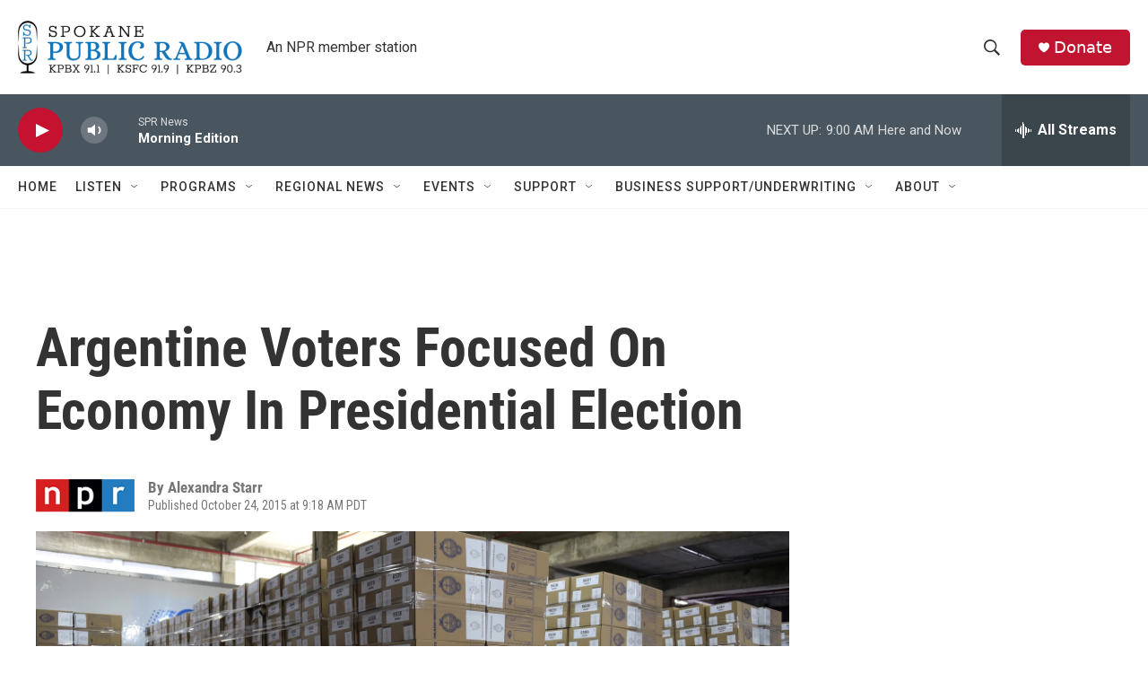

--- FILE ---
content_type: text/html;charset=UTF-8
request_url: https://www.spokanepublicradio.org/2015-10-24/argentine-voters-focused-on-economy-in-presidential-election
body_size: 29423
content:
<!DOCTYPE html>
<html class="ArtP aside" lang="en">
    <head>
    <meta charset="UTF-8">

    

    <style data-cssvarsponyfill="true">
        :root { --siteBgColorInverse: #121212; --primaryTextColorInverse: #ffffff; --secondaryTextColorInverse: #cccccc; --tertiaryTextColorInverse: #c5c5c5; --headerBgColorInverse: #000000; --headerBorderColorInverse: #858585; --headerTextColorInverse: #ffffff; --secC1_Inverse: #a2a2a2; --secC4_Inverse: #282828; --headerNavBarBgColorInverse: #121212; --headerMenuBgColorInverse: #ffffff; --headerMenuTextColorInverse: #6b2b85; --headerMenuTextColorHoverInverse: #6b2b85; --liveBlogTextColorInverse: #ffffff; --applyButtonColorInverse: #4485D5; --applyButtonTextColorInverse: #4485D5; --siteBgColor: #ffffff; --primaryTextColor: #333333; --secondaryTextColor: #666666; --secC1: #767676; --secC4: #f5f5f5; --secC5: #ffffff; --siteBgColor: #ffffff; --siteInverseBgColor: #000000; --linkColor: #1a7fc3; --linkHoverColor: #125c8e; --headerBgColor: #ffffff; --headerBgColorInverse: #000000; --headerBorderColor: #e6e6e6; --headerBorderColorInverse: #858585; --tertiaryTextColor: #1c1c1c; --headerTextColor: #333333; --buttonTextColor: #ffffff; --headerNavBarBgColor: #ffffff; --headerNavBarTextColor: #333333; --headerMenuBgColor: #ffffff; --headerMenuTextColor: #333333; --headerMenuTextColorHover: #68ac4d; --liveBlogTextColor: #282829; --applyButtonColor: #194173; --applyButtonTextColor: #2c4273; --primaryColor1: #4a565f; --primaryColor2: #c41230; --breakingColor: #ff6f00; --secC2: #dcdcdc; --secC3: #e6e6e6; --secC5: #ffffff; --linkColor: #1a7fc3; --linkHoverColor: #125c8e; --donateBGColor: #c11431; --headerIconColor: #ffffff; --hatButtonBgColor: #ffffff; --hatButtonBgHoverColor: #411c58; --hatButtonBorderColor: #411c58; --hatButtonBorderHoverColor: #ffffff; --hatButtoniconColor: #d62021; --hatButtonTextColor: #411c58; --hatButtonTextHoverColor: #ffffff; --footerTextColor: #ffffff; --footerTextBgColor: #ffffff; --footerPartnersBgColor: #000000; --listBorderColor: #000000; --gridBorderColor: #e6e6e6; --tagButtonBorderColor: #1A7FC3; --tagButtonTextColor: #1A7FC3; --breakingTextColor: #ffffff; --sectionTextColor: #ff6f00; --contentWidth: 1240px; --primaryHeadlineFont: sans-serif; --secHlFont: sans-serif; --bodyFont: sans-serif; --colorWhite: #ffffff; --colorBlack: #000000;} .fonts-loaded { --primaryHeadlineFont: "Roboto Condensed"; --secHlFont: "Roboto Condensed"; --bodyFont: "Roboto"; --liveBlogBodyFont: "Roboto";}
    </style>

    
    <meta property="og:title" content="Argentine Voters Focused On Economy In Presidential Election">

    <meta property="og:url" content="https://www.spokanepublicradio.org/2015-10-24/argentine-voters-focused-on-economy-in-presidential-election">

    <meta property="og:image" content="https://npr.brightspotcdn.com/dims4/default/db99638/2147483647/strip/true/crop/4501x2363+0+84/resize/1200x630!/quality/90/?url=https%3A%2F%2Fmedia.npr.org%2Fassets%2Fimg%2F2015%2F10%2F24%2Fargentina_wide-7065270b9fa4aaa1aaccb1642df91103cb1da97b.jpg">

    
    <meta property="og:image:url" content="https://npr.brightspotcdn.com/dims4/default/db99638/2147483647/strip/true/crop/4501x2363+0+84/resize/1200x630!/quality/90/?url=https%3A%2F%2Fmedia.npr.org%2Fassets%2Fimg%2F2015%2F10%2F24%2Fargentina_wide-7065270b9fa4aaa1aaccb1642df91103cb1da97b.jpg">
    
    <meta property="og:image:width" content="1200">
    <meta property="og:image:height" content="630">
    <meta property="og:image:type" content="image/jpeg">
    
    <meta property="og:image:alt" content="Members of the Argentine Postal Service walk next to ballot boxes for Sunday&#x27;s general elections in Buenos Aires on October 23, 2015.">
    

    <meta property="og:description" content="Inflation of 25 percent and hedge funds pushing for payment on bonds are problems the next president will face.">

    <meta property="og:site_name" content="Spokane Public Radio">



    <meta property="og:type" content="article">

    <meta property="article:author" content="">

    <meta property="article:published_time" content="2015-10-24T16:18:00">

    <meta property="article:modified_time" content="2021-09-18T20:38:26.727">
<meta name="disqus.shortname" content="npr-kpbx">
<meta name="disqus.url" content="https://www.spokanepublicradio.org/2015-10-24/argentine-voters-focused-on-economy-in-presidential-election">
<meta name="disqus.title" content="Argentine Voters Focused On Economy In Presidential Election">
<meta name="disqus.identifier" content="0000017b-f96d-ddf0-a17b-fd7fdb280000">

    
    <meta name="twitter:card" content="summary_large_image"/>
    
    
    
    
    <meta name="twitter:description" content="Inflation of 25 percent and hedge funds pushing for payment on bonds are problems the next president will face."/>
    
    
    <meta name="twitter:image" content="https://npr.brightspotcdn.com/dims4/default/cc87cd1/2147483647/strip/true/crop/4500x2531+1+0/resize/1200x675!/quality/90/?url=https%3A%2F%2Fmedia.npr.org%2Fassets%2Fimg%2F2015%2F10%2F24%2Fargentina_wide-7065270b9fa4aaa1aaccb1642df91103cb1da97b.jpg"/>

    
    <meta name="twitter:image:alt" content="Members of the Argentine Postal Service walk next to ballot boxes for Sunday&#x27;s general elections in Buenos Aires on October 23, 2015."/>
    
    
    
    
    <meta name="twitter:title" content="Argentine Voters Focused On Economy In Presidential Election"/>
    


    <link data-cssvarsponyfill="true" class="Webpack-css" rel="stylesheet" href="https://npr.brightspotcdn.com/resource/00000177-1bc0-debb-a57f-dfcf4a950000/styleguide/All.min.0db89f2a608a6b13cec2d9fc84f71c45.gz.css">

    

    <style>.FooterNavigation-items-item {
    display: inline-block
}</style>
<style>[class*='-articleBody'] > ul,
[class*='-articleBody'] > ul ul {
    list-style-type: disc;
}</style>


    <meta name="viewport" content="width=device-width, initial-scale=1, viewport-fit=cover"><title>Argentine Voters Focused On Economy In Presidential Election</title><meta name="description" content="Inflation of 25 percent and hedge funds pushing for payment on bonds are problems the next president will face."><link rel="canonical" href="https://www.npr.org/sections/thetwo-way/2015/10/24/451304367/argentine-voters-focused-on-economy-in-presidential-election?ft=nprml&amp;f=451304367"><meta name="brightspot.contentId" content="0000017b-f96d-ddf0-a17b-fd7fdb280000">
    
    
    <meta name="brightspot-dataLayer" content="{
  &quot;author&quot; : &quot;Alexandra Starr&quot;,
  &quot;bspStoryId&quot; : &quot;0000017b-f96d-ddf0-a17b-fd7fdb280000&quot;,
  &quot;category&quot; : &quot;&quot;,
  &quot;inlineAudio&quot; : 0,
  &quot;keywords&quot; : &quot;&quot;,
  &quot;nprCmsSite&quot; : true,
  &quot;nprStoryId&quot; : &quot;451304367&quot;,
  &quot;pageType&quot; : &quot;news-story&quot;,
  &quot;program&quot; : &quot;&quot;,
  &quot;publishedDate&quot; : &quot;2015-10-24T09:18:00Z&quot;,
  &quot;siteName&quot; : &quot;Spokane Public Radio&quot;,
  &quot;station&quot; : &quot;Spokane Public Radio&quot;,
  &quot;stationOrgId&quot; : &quot;1177&quot;,
  &quot;storyOrgId&quot; : &quot;s1&quot;,
  &quot;storyTheme&quot; : &quot;news-story&quot;,
  &quot;storyTitle&quot; : &quot;Argentine Voters Focused On Economy In Presidential Election&quot;,
  &quot;timezone&quot; : &quot;America/Los_Angeles&quot;,
  &quot;wordCount&quot; : 0,
  &quot;series&quot; : &quot;&quot;
}">
    <script id="brightspot-dataLayer">
        (function () {
            var dataValue = document.head.querySelector('meta[name="brightspot-dataLayer"]').content;
            if (dataValue) {
                window.brightspotDataLayer = JSON.parse(dataValue);
            }
        })();
    </script>

    <link rel="amphtml" href="https://www.spokanepublicradio.org/2015-10-24/argentine-voters-focused-on-economy-in-presidential-election?_amp=true">

    

    
    <script src="https://npr.brightspotcdn.com/resource/00000177-1bc0-debb-a57f-dfcf4a950000/styleguide/All.min.fd8f7fccc526453c829dde80fc7c2ef5.gz.js" async></script>
    

    <script async="async" src="https://securepubads.g.doubleclick.net/tag/js/gpt.js"></script>
<script type="text/javascript">
    // Google tag setup
    var googletag = googletag || {};
    googletag.cmd = googletag.cmd || [];

    googletag.cmd.push(function () {
        // @see https://developers.google.com/publisher-tag/reference#googletag.PubAdsService_enableLazyLoad
        googletag.pubads().enableLazyLoad({
            fetchMarginPercent: 100, // fetch and render ads within this % of viewport
            renderMarginPercent: 100,
            mobileScaling: 1  // Same on mobile.
        });

        googletag.pubads().enableSingleRequest()
        googletag.pubads().enableAsyncRendering()
        googletag.pubads().collapseEmptyDivs()
        googletag.pubads().disableInitialLoad()
        googletag.enableServices()
    })
</script>
<script type="application/ld+json">{"@context":"http://schema.org","@type":"NewsArticle","author":[{"@context":"http://schema.org","@type":"Person","name":"Alexandra Starr"}],"dateModified":"2021-09-18T16:38:26Z","datePublished":"2015-10-24T12:18:00Z","headline":"Argentine Voters Focused On Economy In Presidential Election","image":{"@context":"http://schema.org","@type":"ImageObject","url":"https://media.npr.org/assets/img/2015/10/24/argentina_wide-7065270b9fa4aaa1aaccb1642df91103cb1da97b.jpg"},"mainEntityOfPage":{"@type":"NewsArticle","@id":"https://www.spokanepublicradio.org/2015-10-24/argentine-voters-focused-on-economy-in-presidential-election"},"publisher":{"@type":"Organization","name":"Spokane","logo":{"@context":"http://schema.org","@type":"ImageObject","height":"60","url":"https://npr.brightspotcdn.com/dims4/default/fe1d023/2147483647/resize/x60/quality/90/?url=http%3A%2F%2Fnpr-brightspot.s3.amazonaws.com%2F47%2Fa0%2Fd79dd6fc46ff8b89e9acb6bdad91%2F17.1110-SPR-BLK_BLUE-Logo_RD_edit.png","width":"250"}}}</script><!-- no longer used, moved disqus script to be loaded by ps-disqus-comment-module.js to avoid errors --><script type="application/ld+json">{"@context":"http://schema.org","@type":"ListenAction","description":"Inflation of 25 percent and hedge funds pushing for payment on bonds are problems the next president will face.","name":"Argentine Voters Focused On Economy In Presidential Election"}</script><meta name="gtm-dataLayer" content="{
  &quot;gtmAuthor&quot; : &quot;Alexandra Starr&quot;,
  &quot;gtmBspStoryId&quot; : &quot;0000017b-f96d-ddf0-a17b-fd7fdb280000&quot;,
  &quot;gtmCategory&quot; : &quot;&quot;,
  &quot;gtmInlineAudio&quot; : 0,
  &quot;gtmKeywords&quot; : &quot;&quot;,
  &quot;gtmNprCmsSite&quot; : true,
  &quot;gtmNprStoryId&quot; : &quot;451304367&quot;,
  &quot;gtmPageType&quot; : &quot;news-story&quot;,
  &quot;gtmProgram&quot; : &quot;&quot;,
  &quot;gtmPublishedDate&quot; : &quot;2015-10-24T09:18:00Z&quot;,
  &quot;gtmSiteName&quot; : &quot;Spokane Public Radio&quot;,
  &quot;gtmStation&quot; : &quot;Spokane Public Radio&quot;,
  &quot;gtmStationOrgId&quot; : &quot;1177&quot;,
  &quot;gtmStoryOrgId&quot; : &quot;s1&quot;,
  &quot;gtmStoryTheme&quot; : &quot;news-story&quot;,
  &quot;gtmStoryTitle&quot; : &quot;Argentine Voters Focused On Economy In Presidential Election&quot;,
  &quot;gtmTimezone&quot; : &quot;America/Los_Angeles&quot;,
  &quot;gtmWordCount&quot; : 0,
  &quot;gtmSeries&quot; : &quot;&quot;
}"><script>

    (function () {
        var dataValue = document.head.querySelector('meta[name="gtm-dataLayer"]').content;
        if (dataValue) {
            window.dataLayer = window.dataLayer || [];
            dataValue = JSON.parse(dataValue);
            dataValue['event'] = 'gtmFirstView';
            window.dataLayer.push(dataValue);
        }
    })();

    (function(w,d,s,l,i){w[l]=w[l]||[];w[l].push({'gtm.start':
            new Date().getTime(),event:'gtm.js'});var f=d.getElementsByTagName(s)[0],
        j=d.createElement(s),dl=l!='dataLayer'?'&l='+l:'';j.async=true;j.src=
        'https://www.googletagmanager.com/gtm.js?id='+i+dl;f.parentNode.insertBefore(j,f);
})(window,document,'script','dataLayer','GTM-N39QFDR');</script><script>window.addEventListener('DOMContentLoaded', (event) => {
    window.nulldurationobserver = new MutationObserver(function (mutations) {
        document.querySelectorAll('.StreamPill-duration').forEach(pill => { 
      if (pill.innerText == "LISTENNULL") {
         pill.innerText = "LISTEN"
      } 
    });
      });

      window.nulldurationobserver.observe(document.body, {
        childList: true,
        subtree: true
      });
});
</script>


    <script>
        var head = document.getElementsByTagName('head')
        head = head[0]
        var link = document.createElement('link');
        link.setAttribute('href', 'https://fonts.googleapis.com/css?family=Roboto Condensed|Roboto|Roboto:400,500,700&display=swap');
        var relList = link.relList;

        if (relList && relList.supports('preload')) {
            link.setAttribute('as', 'style');
            link.setAttribute('rel', 'preload');
            link.setAttribute('onload', 'this.rel="stylesheet"');
            link.setAttribute('crossorigin', 'anonymous');
        } else {
            link.setAttribute('rel', 'stylesheet');
        }

        head.appendChild(link);
    </script>
</head>


    <body class="Page-body" data-content-width="1240px">
    <noscript>
    <iframe src="https://www.googletagmanager.com/ns.html?id=GTM-N39QFDR" height="0" width="0" style="display:none;visibility:hidden"></iframe>
</noscript>
        

    <!-- Putting icons here, so we don't have to include in a bunch of -body hbs's -->
<svg xmlns="http://www.w3.org/2000/svg" style="display:none" id="iconsMap1" class="iconsMap">
    <symbol id="play-icon" viewBox="0 0 115 115">
        <polygon points="0,0 115,57.5 0,115" fill="currentColor" />
    </symbol>
    <symbol id="grid" viewBox="0 0 32 32">
            <g>
                <path d="M6.4,5.7 C6.4,6.166669 6.166669,6.4 5.7,6.4 L0.7,6.4 C0.233331,6.4 0,6.166669 0,5.7 L0,0.7 C0,0.233331 0.233331,0 0.7,0 L5.7,0 C6.166669,0 6.4,0.233331 6.4,0.7 L6.4,5.7 Z M19.2,5.7 C19.2,6.166669 18.966669,6.4 18.5,6.4 L13.5,6.4 C13.033331,6.4 12.8,6.166669 12.8,5.7 L12.8,0.7 C12.8,0.233331 13.033331,0 13.5,0 L18.5,0 C18.966669,0 19.2,0.233331 19.2,0.7 L19.2,5.7 Z M32,5.7 C32,6.166669 31.766669,6.4 31.3,6.4 L26.3,6.4 C25.833331,6.4 25.6,6.166669 25.6,5.7 L25.6,0.7 C25.6,0.233331 25.833331,0 26.3,0 L31.3,0 C31.766669,0 32,0.233331 32,0.7 L32,5.7 Z M6.4,18.5 C6.4,18.966669 6.166669,19.2 5.7,19.2 L0.7,19.2 C0.233331,19.2 0,18.966669 0,18.5 L0,13.5 C0,13.033331 0.233331,12.8 0.7,12.8 L5.7,12.8 C6.166669,12.8 6.4,13.033331 6.4,13.5 L6.4,18.5 Z M19.2,18.5 C19.2,18.966669 18.966669,19.2 18.5,19.2 L13.5,19.2 C13.033331,19.2 12.8,18.966669 12.8,18.5 L12.8,13.5 C12.8,13.033331 13.033331,12.8 13.5,12.8 L18.5,12.8 C18.966669,12.8 19.2,13.033331 19.2,13.5 L19.2,18.5 Z M32,18.5 C32,18.966669 31.766669,19.2 31.3,19.2 L26.3,19.2 C25.833331,19.2 25.6,18.966669 25.6,18.5 L25.6,13.5 C25.6,13.033331 25.833331,12.8 26.3,12.8 L31.3,12.8 C31.766669,12.8 32,13.033331 32,13.5 L32,18.5 Z M6.4,31.3 C6.4,31.766669 6.166669,32 5.7,32 L0.7,32 C0.233331,32 0,31.766669 0,31.3 L0,26.3 C0,25.833331 0.233331,25.6 0.7,25.6 L5.7,25.6 C6.166669,25.6 6.4,25.833331 6.4,26.3 L6.4,31.3 Z M19.2,31.3 C19.2,31.766669 18.966669,32 18.5,32 L13.5,32 C13.033331,32 12.8,31.766669 12.8,31.3 L12.8,26.3 C12.8,25.833331 13.033331,25.6 13.5,25.6 L18.5,25.6 C18.966669,25.6 19.2,25.833331 19.2,26.3 L19.2,31.3 Z M32,31.3 C32,31.766669 31.766669,32 31.3,32 L26.3,32 C25.833331,32 25.6,31.766669 25.6,31.3 L25.6,26.3 C25.6,25.833331 25.833331,25.6 26.3,25.6 L31.3,25.6 C31.766669,25.6 32,25.833331 32,26.3 L32,31.3 Z" id=""></path>
            </g>
    </symbol>
    <symbol id="radio-stream" width="18" height="19" viewBox="0 0 18 19">
        <g fill="currentColor" fill-rule="nonzero">
            <path d="M.5 8c-.276 0-.5.253-.5.565v1.87c0 .312.224.565.5.565s.5-.253.5-.565v-1.87C1 8.253.776 8 .5 8zM2.5 8c-.276 0-.5.253-.5.565v1.87c0 .312.224.565.5.565s.5-.253.5-.565v-1.87C3 8.253 2.776 8 2.5 8zM3.5 7c-.276 0-.5.276-.5.617v3.766c0 .34.224.617.5.617s.5-.276.5-.617V7.617C4 7.277 3.776 7 3.5 7zM5.5 6c-.276 0-.5.275-.5.613v5.774c0 .338.224.613.5.613s.5-.275.5-.613V6.613C6 6.275 5.776 6 5.5 6zM6.5 4c-.276 0-.5.26-.5.58v8.84c0 .32.224.58.5.58s.5-.26.5-.58V4.58C7 4.26 6.776 4 6.5 4zM8.5 0c-.276 0-.5.273-.5.61v17.78c0 .337.224.61.5.61s.5-.273.5-.61V.61C9 .273 8.776 0 8.5 0zM9.5 2c-.276 0-.5.274-.5.612v14.776c0 .338.224.612.5.612s.5-.274.5-.612V2.612C10 2.274 9.776 2 9.5 2zM11.5 5c-.276 0-.5.276-.5.616v8.768c0 .34.224.616.5.616s.5-.276.5-.616V5.616c0-.34-.224-.616-.5-.616zM12.5 6c-.276 0-.5.262-.5.584v4.832c0 .322.224.584.5.584s.5-.262.5-.584V6.584c0-.322-.224-.584-.5-.584zM14.5 7c-.276 0-.5.29-.5.647v3.706c0 .357.224.647.5.647s.5-.29.5-.647V7.647C15 7.29 14.776 7 14.5 7zM15.5 8c-.276 0-.5.253-.5.565v1.87c0 .312.224.565.5.565s.5-.253.5-.565v-1.87c0-.312-.224-.565-.5-.565zM17.5 8c-.276 0-.5.253-.5.565v1.87c0 .312.224.565.5.565s.5-.253.5-.565v-1.87c0-.312-.224-.565-.5-.565z"/>
        </g>
    </symbol>
    <symbol id="icon-magnify" viewBox="0 0 31 31">
        <g>
            <path fill-rule="evenodd" d="M22.604 18.89l-.323.566 8.719 8.8L28.255 31l-8.719-8.8-.565.404c-2.152 1.346-4.386 2.018-6.7 2.018-3.39 0-6.284-1.21-8.679-3.632C1.197 18.568 0 15.66 0 12.27c0-3.39 1.197-6.283 3.592-8.678C5.987 1.197 8.88 0 12.271 0c3.39 0 6.283 1.197 8.678 3.592 2.395 2.395 3.593 5.288 3.593 8.679 0 2.368-.646 4.574-1.938 6.62zM19.162 5.77C17.322 3.925 15.089 3 12.46 3c-2.628 0-4.862.924-6.702 2.77C3.92 7.619 3 9.862 3 12.5c0 2.639.92 4.882 2.76 6.73C7.598 21.075 9.832 22 12.46 22c2.629 0 4.862-.924 6.702-2.77C21.054 17.33 22 15.085 22 12.5c0-2.586-.946-4.83-2.838-6.73z"/>
        </g>
    </symbol>
    <symbol id="burger-menu" viewBox="0 0 14 10">
        <g>
            <path fill-rule="evenodd" d="M0 5.5v-1h14v1H0zM0 1V0h14v1H0zm0 9V9h14v1H0z"></path>
        </g>
    </symbol>
    <symbol id="close-x" viewBox="0 0 14 14">
        <g>
            <path fill-rule="nonzero" d="M6.336 7L0 .664.664 0 7 6.336 13.336 0 14 .664 7.664 7 14 13.336l-.664.664L7 7.664.664 14 0 13.336 6.336 7z"></path>
        </g>
    </symbol>
    <symbol id="share-more-arrow" viewBox="0 0 512 512" style="enable-background:new 0 0 512 512;">
        <g>
            <g>
                <path d="M512,241.7L273.643,3.343v156.152c-71.41,3.744-138.015,33.337-188.958,84.28C30.075,298.384,0,370.991,0,448.222v60.436
                    l29.069-52.985c45.354-82.671,132.173-134.027,226.573-134.027c5.986,0,12.004,0.212,18.001,0.632v157.779L512,241.7z
                    M255.642,290.666c-84.543,0-163.661,36.792-217.939,98.885c26.634-114.177,129.256-199.483,251.429-199.483h15.489V78.131
                    l163.568,163.568L304.621,405.267V294.531l-13.585-1.683C279.347,291.401,267.439,290.666,255.642,290.666z"></path>
            </g>
        </g>
    </symbol>
    <symbol id="chevron" viewBox="0 0 100 100">
        <g>
            <path d="M22.4566257,37.2056786 L-21.4456527,71.9511488 C-22.9248661,72.9681457 -24.9073712,72.5311671 -25.8758148,70.9765924 L-26.9788683,69.2027424 C-27.9450684,67.6481676 -27.5292733,65.5646602 -26.0500598,64.5484493 L20.154796,28.2208967 C21.5532435,27.2597011 23.3600078,27.2597011 24.759951,28.2208967 L71.0500598,64.4659264 C72.5292733,65.4829232 72.9450684,67.5672166 71.9788683,69.1217913 L70.8750669,70.8956413 C69.9073712,72.4502161 67.9241183,72.8848368 66.4449048,71.8694118 L22.4566257,37.2056786 Z" id="Transparent-Chevron" transform="translate(22.500000, 50.000000) rotate(90.000000) translate(-22.500000, -50.000000) "></path>
        </g>
    </symbol>
</svg>

<svg xmlns="http://www.w3.org/2000/svg" style="display:none" id="iconsMap2" class="iconsMap">
    <symbol id="mono-icon-facebook" viewBox="0 0 10 19">
        <path fill-rule="evenodd" d="M2.707 18.25V10.2H0V7h2.707V4.469c0-1.336.375-2.373 1.125-3.112C4.582.62 5.578.25 6.82.25c1.008 0 1.828.047 2.461.14v2.848H7.594c-.633 0-1.067.14-1.301.422-.188.235-.281.61-.281 1.125V7H9l-.422 3.2H6.012v8.05H2.707z"></path>
    </symbol>
    <symbol id="mono-icon-instagram" viewBox="0 0 17 17">
        <g>
            <path fill-rule="evenodd" d="M8.281 4.207c.727 0 1.4.182 2.022.545a4.055 4.055 0 0 1 1.476 1.477c.364.62.545 1.294.545 2.021 0 .727-.181 1.4-.545 2.021a4.055 4.055 0 0 1-1.476 1.477 3.934 3.934 0 0 1-2.022.545c-.726 0-1.4-.182-2.021-.545a4.055 4.055 0 0 1-1.477-1.477 3.934 3.934 0 0 1-.545-2.021c0-.727.182-1.4.545-2.021A4.055 4.055 0 0 1 6.26 4.752a3.934 3.934 0 0 1 2.021-.545zm0 6.68a2.54 2.54 0 0 0 1.864-.774 2.54 2.54 0 0 0 .773-1.863 2.54 2.54 0 0 0-.773-1.863 2.54 2.54 0 0 0-1.864-.774 2.54 2.54 0 0 0-1.863.774 2.54 2.54 0 0 0-.773 1.863c0 .727.257 1.348.773 1.863a2.54 2.54 0 0 0 1.863.774zM13.45 4.03c-.023.258-.123.48-.299.668a.856.856 0 0 1-.65.281.913.913 0 0 1-.668-.28.913.913 0 0 1-.281-.669c0-.258.094-.48.281-.668a.913.913 0 0 1 .668-.28c.258 0 .48.093.668.28.187.188.281.41.281.668zm2.672.95c.023.656.035 1.746.035 3.269 0 1.523-.017 2.62-.053 3.287-.035.668-.134 1.248-.298 1.74a4.098 4.098 0 0 1-.967 1.53 4.098 4.098 0 0 1-1.53.966c-.492.164-1.072.264-1.74.3-.668.034-1.763.052-3.287.052-1.523 0-2.619-.018-3.287-.053-.668-.035-1.248-.146-1.74-.334a3.747 3.747 0 0 1-1.53-.931 4.098 4.098 0 0 1-.966-1.53c-.164-.492-.264-1.072-.299-1.74C.424 10.87.406 9.773.406 8.25S.424 5.63.46 4.963c.035-.668.135-1.248.299-1.74.21-.586.533-1.096.967-1.53A4.098 4.098 0 0 1 3.254.727c.492-.164 1.072-.264 1.74-.3C5.662.394 6.758.376 8.281.376c1.524 0 2.62.018 3.287.053.668.035 1.248.135 1.74.299a4.098 4.098 0 0 1 2.496 2.496c.165.492.27 1.078.317 1.757zm-1.687 7.91c.14-.399.234-1.032.28-1.899.024-.515.036-1.242.036-2.18V7.689c0-.961-.012-1.688-.035-2.18-.047-.89-.14-1.524-.281-1.899a2.537 2.537 0 0 0-1.512-1.511c-.375-.14-1.008-.235-1.899-.282a51.292 51.292 0 0 0-2.18-.035H7.72c-.938 0-1.664.012-2.18.035-.867.047-1.5.141-1.898.282a2.537 2.537 0 0 0-1.512 1.511c-.14.375-.234 1.008-.281 1.899a51.292 51.292 0 0 0-.036 2.18v1.125c0 .937.012 1.664.036 2.18.047.866.14 1.5.28 1.898.306.726.81 1.23 1.513 1.511.398.141 1.03.235 1.898.282.516.023 1.242.035 2.18.035h1.125c.96 0 1.687-.012 2.18-.035.89-.047 1.523-.141 1.898-.282.726-.304 1.23-.808 1.512-1.511z"></path>
        </g>
    </symbol>
    <symbol id="mono-icon-email" viewBox="0 0 512 512">
        <g>
            <path d="M67,148.7c11,5.8,163.8,89.1,169.5,92.1c5.7,3,11.5,4.4,20.5,4.4c9,0,14.8-1.4,20.5-4.4c5.7-3,158.5-86.3,169.5-92.1
                c4.1-2.1,11-5.9,12.5-10.2c2.6-7.6-0.2-10.5-11.3-10.5H257H65.8c-11.1,0-13.9,3-11.3,10.5C56,142.9,62.9,146.6,67,148.7z"></path>
            <path d="M455.7,153.2c-8.2,4.2-81.8,56.6-130.5,88.1l82.2,92.5c2,2,2.9,4.4,1.8,5.6c-1.2,1.1-3.8,0.5-5.9-1.4l-98.6-83.2
                c-14.9,9.6-25.4,16.2-27.2,17.2c-7.7,3.9-13.1,4.4-20.5,4.4c-7.4,0-12.8-0.5-20.5-4.4c-1.9-1-12.3-7.6-27.2-17.2l-98.6,83.2
                c-2,2-4.7,2.6-5.9,1.4c-1.2-1.1-0.3-3.6,1.7-5.6l82.1-92.5c-48.7-31.5-123.1-83.9-131.3-88.1c-8.8-4.5-9.3,0.8-9.3,4.9
                c0,4.1,0,205,0,205c0,9.3,13.7,20.9,23.5,20.9H257h185.5c9.8,0,21.5-11.7,21.5-20.9c0,0,0-201,0-205
                C464,153.9,464.6,148.7,455.7,153.2z"></path>
        </g>
    </symbol>
    <symbol id="default-image" width="24" height="24" viewBox="0 0 24 24" fill="none" stroke="currentColor" stroke-width="2" stroke-linecap="round" stroke-linejoin="round" class="feather feather-image">
        <rect x="3" y="3" width="18" height="18" rx="2" ry="2"></rect>
        <circle cx="8.5" cy="8.5" r="1.5"></circle>
        <polyline points="21 15 16 10 5 21"></polyline>
    </symbol>
    <symbol id="icon-email" width="18px" viewBox="0 0 20 14">
        <g id="Symbols" stroke="none" stroke-width="1" fill="none" fill-rule="evenodd" stroke-linecap="round" stroke-linejoin="round">
            <g id="social-button-bar" transform="translate(-125.000000, -8.000000)" stroke="#000000">
                <g id="Group-2" transform="translate(120.000000, 0.000000)">
                    <g id="envelope" transform="translate(6.000000, 9.000000)">
                        <path d="M17.5909091,10.6363636 C17.5909091,11.3138182 17.0410909,11.8636364 16.3636364,11.8636364 L1.63636364,11.8636364 C0.958909091,11.8636364 0.409090909,11.3138182 0.409090909,10.6363636 L0.409090909,1.63636364 C0.409090909,0.958090909 0.958909091,0.409090909 1.63636364,0.409090909 L16.3636364,0.409090909 C17.0410909,0.409090909 17.5909091,0.958090909 17.5909091,1.63636364 L17.5909091,10.6363636 L17.5909091,10.6363636 Z" id="Stroke-406"></path>
                        <polyline id="Stroke-407" points="17.1818182 0.818181818 9 7.36363636 0.818181818 0.818181818"></polyline>
                    </g>
                </g>
            </g>
        </g>
    </symbol>
    <symbol id="mono-icon-print" viewBox="0 0 12 12">
        <g fill-rule="evenodd">
            <path fill-rule="nonzero" d="M9 10V7H3v3H1a1 1 0 0 1-1-1V4a1 1 0 0 1 1-1h10a1 1 0 0 1 1 1v3.132A2.868 2.868 0 0 1 9.132 10H9zm.5-4.5a1 1 0 1 0 0-2 1 1 0 0 0 0 2zM3 0h6v2H3z"></path>
            <path d="M4 8h4v4H4z"></path>
        </g>
    </symbol>
    <symbol id="mono-icon-copylink" viewBox="0 0 12 12">
        <g fill-rule="evenodd">
            <path d="M10.199 2.378c.222.205.4.548.465.897.062.332.016.614-.132.774L8.627 6.106c-.187.203-.512.232-.75-.014a.498.498 0 0 0-.706.028.499.499 0 0 0 .026.706 1.509 1.509 0 0 0 2.165-.04l1.903-2.06c.37-.398.506-.98.382-1.636-.105-.557-.392-1.097-.77-1.445L9.968.8C9.591.452 9.03.208 8.467.145 7.803.072 7.233.252 6.864.653L4.958 2.709a1.509 1.509 0 0 0 .126 2.161.5.5 0 1 0 .68-.734c-.264-.218-.26-.545-.071-.747L7.597 1.33c.147-.16.425-.228.76-.19.353.038.71.188.931.394l.91.843.001.001zM1.8 9.623c-.222-.205-.4-.549-.465-.897-.062-.332-.016-.614.132-.774l1.905-2.057c.187-.203.512-.232.75.014a.498.498 0 0 0 .706-.028.499.499 0 0 0-.026-.706 1.508 1.508 0 0 0-2.165.04L.734 7.275c-.37.399-.506.98-.382 1.637.105.557.392 1.097.77 1.445l.91.843c.376.35.937.594 1.5.656.664.073 1.234-.106 1.603-.507L7.04 9.291a1.508 1.508 0 0 0-.126-2.16.5.5 0 0 0-.68.734c.264.218.26.545.071.747l-1.904 2.057c-.147.16-.425.228-.76.191-.353-.038-.71-.188-.931-.394l-.91-.843z"></path>
            <path d="M8.208 3.614a.5.5 0 0 0-.707.028L3.764 7.677a.5.5 0 0 0 .734.68L8.235 4.32a.5.5 0 0 0-.027-.707"></path>
        </g>
    </symbol>
    <symbol id="mono-icon-linkedin" viewBox="0 0 16 17">
        <g fill-rule="evenodd">
            <path d="M3.734 16.125H.464V5.613h3.27zM2.117 4.172c-.515 0-.96-.188-1.336-.563A1.825 1.825 0 0 1 .22 2.273c0-.515.187-.96.562-1.335.375-.375.82-.563 1.336-.563.516 0 .961.188 1.336.563.375.375.563.82.563 1.335 0 .516-.188.961-.563 1.336-.375.375-.82.563-1.336.563zM15.969 16.125h-3.27v-5.133c0-.844-.07-1.453-.21-1.828-.259-.633-.762-.95-1.512-.95s-1.278.282-1.582.845c-.235.421-.352 1.043-.352 1.863v5.203H5.809V5.613h3.128v1.442h.036c.234-.469.609-.856 1.125-1.16.562-.375 1.218-.563 1.968-.563 1.524 0 2.59.48 3.2 1.441.468.774.703 1.97.703 3.586v5.766z"></path>
        </g>
    </symbol>
    <symbol id="mono-icon-pinterest" viewBox="0 0 512 512">
        <g>
            <path d="M256,32C132.3,32,32,132.3,32,256c0,91.7,55.2,170.5,134.1,205.2c-0.6-15.6-0.1-34.4,3.9-51.4
                c4.3-18.2,28.8-122.1,28.8-122.1s-7.2-14.3-7.2-35.4c0-33.2,19.2-58,43.2-58c20.4,0,30.2,15.3,30.2,33.6
                c0,20.5-13.1,51.1-19.8,79.5c-5.6,23.8,11.9,43.1,35.4,43.1c42.4,0,71-54.5,71-119.1c0-49.1-33.1-85.8-93.2-85.8
                c-67.9,0-110.3,50.7-110.3,107.3c0,19.5,5.8,33.3,14.8,43.9c4.1,4.9,4.7,6.9,3.2,12.5c-1.1,4.1-3.5,14-4.6,18
                c-1.5,5.7-6.1,7.7-11.2,5.6c-31.3-12.8-45.9-47-45.9-85.6c0-63.6,53.7-139.9,160.1-139.9c85.5,0,141.8,61.9,141.8,128.3
                c0,87.9-48.9,153.5-120.9,153.5c-24.2,0-46.9-13.1-54.7-27.9c0,0-13,51.6-15.8,61.6c-4.7,17.3-14,34.5-22.5,48
                c20.1,5.9,41.4,9.2,63.5,9.2c123.7,0,224-100.3,224-224C480,132.3,379.7,32,256,32z"></path>
        </g>
    </symbol>
    <symbol id="mono-icon-tumblr" viewBox="0 0 512 512">
        <g>
            <path d="M321.2,396.3c-11.8,0-22.4-2.8-31.5-8.3c-6.9-4.1-11.5-9.6-14-16.4c-2.6-6.9-3.6-22.3-3.6-46.4V224h96v-64h-96V48h-61.9
                c-2.7,21.5-7.5,44.7-14.5,58.6c-7,13.9-14,25.8-25.6,35.7c-11.6,9.9-25.6,17.9-41.9,23.3V224h48v140.4c0,19,2,33.5,5.9,43.5
                c4,10,11.1,19.5,21.4,28.4c10.3,8.9,22.8,15.7,37.3,20.5c14.6,4.8,31.4,7.2,50.4,7.2c16.7,0,30.3-1.7,44.7-5.1
                c14.4-3.4,30.5-9.3,48.2-17.6v-65.6C363.2,389.4,342.3,396.3,321.2,396.3z"></path>
        </g>
    </symbol>
    <symbol id="mono-icon-twitter" viewBox="0 0 1200 1227">
        <g>
            <path d="M714.163 519.284L1160.89 0H1055.03L667.137 450.887L357.328 0H0L468.492 681.821L0 1226.37H105.866L515.491
            750.218L842.672 1226.37H1200L714.137 519.284H714.163ZM569.165 687.828L521.697 619.934L144.011 79.6944H306.615L611.412
            515.685L658.88 583.579L1055.08 1150.3H892.476L569.165 687.854V687.828Z" fill="white"></path>
        </g>
    </symbol>
    <symbol id="mono-icon-youtube" viewBox="0 0 512 512">
        <g>
            <path fill-rule="evenodd" d="M508.6,148.8c0-45-33.1-81.2-74-81.2C379.2,65,322.7,64,265,64c-3,0-6,0-9,0s-6,0-9,0c-57.6,0-114.2,1-169.6,3.6
                c-40.8,0-73.9,36.4-73.9,81.4C1,184.6-0.1,220.2,0,255.8C-0.1,291.4,1,327,3.4,362.7c0,45,33.1,81.5,73.9,81.5
                c58.2,2.7,117.9,3.9,178.6,3.8c60.8,0.2,120.3-1,178.6-3.8c40.9,0,74-36.5,74-81.5c2.4-35.7,3.5-71.3,3.4-107
                C512.1,220.1,511,184.5,508.6,148.8z M207,353.9V157.4l145,98.2L207,353.9z"></path>
        </g>
    </symbol>
    <symbol id="mono-icon-flipboard" viewBox="0 0 500 500">
        <g>
            <path d="M0,0V500H500V0ZM400,200H300V300H200V400H100V100H400Z"></path>
        </g>
    </symbol>
    <symbol id="mono-icon-bluesky" viewBox="0 0 568 501">
        <g>
            <path d="M123.121 33.6637C188.241 82.5526 258.281 181.681 284 234.873C309.719 181.681 379.759 82.5526 444.879
            33.6637C491.866 -1.61183 568 -28.9064 568 57.9464C568 75.2916 558.055 203.659 552.222 224.501C531.947 296.954
            458.067 315.434 392.347 304.249C507.222 323.8 536.444 388.56 473.333 453.32C353.473 576.312 301.061 422.461
            287.631 383.039C285.169 375.812 284.017 372.431 284 375.306C283.983 372.431 282.831 375.812 280.369 383.039C266.939
            422.461 214.527 576.312 94.6667 453.32C31.5556 388.56 60.7778 323.8 175.653 304.249C109.933 315.434 36.0535
            296.954 15.7778 224.501C9.94525 203.659 0 75.2916 0 57.9464C0 -28.9064 76.1345 -1.61183 123.121 33.6637Z"
            fill="white">
            </path>
        </g>
    </symbol>
    <symbol id="mono-icon-threads" viewBox="0 0 192 192">
        <g>
            <path d="M141.537 88.9883C140.71 88.5919 139.87 88.2104 139.019 87.8451C137.537 60.5382 122.616 44.905 97.5619 44.745C97.4484 44.7443 97.3355 44.7443 97.222 44.7443C82.2364 44.7443 69.7731 51.1409 62.102 62.7807L75.881 72.2328C81.6116 63.5383 90.6052 61.6848 97.2286 61.6848C97.3051 61.6848 97.3819 61.6848 97.4576 61.6855C105.707 61.7381 111.932 64.1366 115.961 68.814C118.893 72.2193 120.854 76.925 121.825 82.8638C114.511 81.6207 106.601 81.2385 98.145 81.7233C74.3247 83.0954 59.0111 96.9879 60.0396 116.292C60.5615 126.084 65.4397 134.508 73.775 140.011C80.8224 144.663 89.899 146.938 99.3323 146.423C111.79 145.74 121.563 140.987 128.381 132.296C133.559 125.696 136.834 117.143 138.28 106.366C144.217 109.949 148.617 114.664 151.047 120.332C155.179 129.967 155.42 145.8 142.501 158.708C131.182 170.016 117.576 174.908 97.0135 175.059C74.2042 174.89 56.9538 167.575 45.7381 153.317C35.2355 139.966 29.8077 120.682 29.6052 96C29.8077 71.3178 35.2355 52.0336 45.7381 38.6827C56.9538 24.4249 74.2039 17.11 97.0132 16.9405C119.988 17.1113 137.539 24.4614 149.184 38.788C154.894 45.8136 159.199 54.6488 162.037 64.9503L178.184 60.6422C174.744 47.9622 169.331 37.0357 161.965 27.974C147.036 9.60668 125.202 0.195148 97.0695 0H96.9569C68.8816 0.19447 47.2921 9.6418 32.7883 28.0793C19.8819 44.4864 13.2244 67.3157 13.0007 95.9325L13 96L13.0007 96.0675C13.2244 124.684 19.8819 147.514 32.7883 163.921C47.2921 182.358 68.8816 191.806 96.9569 192H97.0695C122.03 191.827 139.624 185.292 154.118 170.811C173.081 151.866 172.51 128.119 166.26 113.541C161.776 103.087 153.227 94.5962 141.537 88.9883ZM98.4405 129.507C88.0005 130.095 77.1544 125.409 76.6196 115.372C76.2232 107.93 81.9158 99.626 99.0812 98.6368C101.047 98.5234 102.976 98.468 104.871 98.468C111.106 98.468 116.939 99.0737 122.242 100.233C120.264 124.935 108.662 128.946 98.4405 129.507Z" fill="white"></path>
        </g>
    </symbol>
 </svg>

<svg xmlns="http://www.w3.org/2000/svg" style="display:none" id="iconsMap3" class="iconsMap">
    <symbol id="volume-mute" x="0px" y="0px" viewBox="0 0 24 24" style="enable-background:new 0 0 24 24;">
        <polygon fill="currentColor" points="11,5 6,9 2,9 2,15 6,15 11,19 "/>
        <line style="fill:none;stroke:currentColor;stroke-width:2;stroke-linecap:round;stroke-linejoin:round;" x1="23" y1="9" x2="17" y2="15"/>
        <line style="fill:none;stroke:currentColor;stroke-width:2;stroke-linecap:round;stroke-linejoin:round;" x1="17" y1="9" x2="23" y2="15"/>
    </symbol>
    <symbol id="volume-low" x="0px" y="0px" viewBox="0 0 24 24" style="enable-background:new 0 0 24 24;" xml:space="preserve">
        <polygon fill="currentColor" points="11,5 6,9 2,9 2,15 6,15 11,19 "/>
    </symbol>
    <symbol id="volume-mid" x="0px" y="0px" viewBox="0 0 24 24" style="enable-background:new 0 0 24 24;">
        <polygon fill="currentColor" points="11,5 6,9 2,9 2,15 6,15 11,19 "/>
        <path style="fill:none;stroke:currentColor;stroke-width:2;stroke-linecap:round;stroke-linejoin:round;" d="M15.5,8.5c2,2,2,5.1,0,7.1"/>
    </symbol>
    <symbol id="volume-high" x="0px" y="0px" viewBox="0 0 24 24" style="enable-background:new 0 0 24 24;">
        <polygon fill="currentColor" points="11,5 6,9 2,9 2,15 6,15 11,19 "/>
        <path style="fill:none;stroke:currentColor;stroke-width:2;stroke-linecap:round;stroke-linejoin:round;" d="M19.1,4.9c3.9,3.9,3.9,10.2,0,14.1 M15.5,8.5c2,2,2,5.1,0,7.1"/>
    </symbol>
    <symbol id="pause-icon" viewBox="0 0 12 16">
        <rect x="0" y="0" width="4" height="16" fill="currentColor"></rect>
        <rect x="8" y="0" width="4" height="16" fill="currentColor"></rect>
    </symbol>
    <symbol id="heart" viewBox="0 0 24 24">
        <g>
            <path d="M12 4.435c-1.989-5.399-12-4.597-12 3.568 0 4.068 3.06 9.481 12 14.997 8.94-5.516 12-10.929 12-14.997 0-8.118-10-8.999-12-3.568z"/>
        </g>
    </symbol>
    <symbol id="icon-location" width="24" height="24" viewBox="0 0 24 24" fill="currentColor" stroke="currentColor" stroke-width="2" stroke-linecap="round" stroke-linejoin="round" class="feather feather-map-pin">
        <path d="M21 10c0 7-9 13-9 13s-9-6-9-13a9 9 0 0 1 18 0z" fill="currentColor" fill-opacity="1"></path>
        <circle cx="12" cy="10" r="5" fill="#ffffff"></circle>
    </symbol>
    <symbol id="icon-ticket" width="23px" height="15px" viewBox="0 0 23 15">
        <g stroke="none" stroke-width="1" fill="none" fill-rule="evenodd">
            <g transform="translate(-625.000000, -1024.000000)">
                <g transform="translate(625.000000, 1024.000000)">
                    <path d="M0,12.057377 L0,3.94262296 C0.322189879,4.12588308 0.696256938,4.23076923 1.0952381,4.23076923 C2.30500469,4.23076923 3.28571429,3.26645946 3.28571429,2.07692308 C3.28571429,1.68461385 3.17904435,1.31680209 2.99266757,1 L20.0073324,1 C19.8209556,1.31680209 19.7142857,1.68461385 19.7142857,2.07692308 C19.7142857,3.26645946 20.6949953,4.23076923 21.9047619,4.23076923 C22.3037431,4.23076923 22.6778101,4.12588308 23,3.94262296 L23,12.057377 C22.6778101,11.8741169 22.3037431,11.7692308 21.9047619,11.7692308 C20.6949953,11.7692308 19.7142857,12.7335405 19.7142857,13.9230769 C19.7142857,14.3153862 19.8209556,14.6831979 20.0073324,15 L2.99266757,15 C3.17904435,14.6831979 3.28571429,14.3153862 3.28571429,13.9230769 C3.28571429,12.7335405 2.30500469,11.7692308 1.0952381,11.7692308 C0.696256938,11.7692308 0.322189879,11.8741169 -2.13162821e-14,12.057377 Z" fill="currentColor"></path>
                    <path d="M14.5,0.533333333 L14.5,15.4666667" stroke="#FFFFFF" stroke-linecap="square" stroke-dasharray="2"></path>
                </g>
            </g>
        </g>
    </symbol>
    <symbol id="icon-refresh" width="24" height="24" viewBox="0 0 24 24" fill="none" stroke="currentColor" stroke-width="2" stroke-linecap="round" stroke-linejoin="round" class="feather feather-refresh-cw">
        <polyline points="23 4 23 10 17 10"></polyline>
        <polyline points="1 20 1 14 7 14"></polyline>
        <path d="M3.51 9a9 9 0 0 1 14.85-3.36L23 10M1 14l4.64 4.36A9 9 0 0 0 20.49 15"></path>
    </symbol>

    <symbol>
    <g id="mono-icon-link-post" stroke="none" stroke-width="1" fill="none" fill-rule="evenodd">
        <g transform="translate(-313.000000, -10148.000000)" fill="#000000" fill-rule="nonzero">
            <g transform="translate(306.000000, 10142.000000)">
                <path d="M14.0614027,11.2506973 L14.3070318,11.2618997 C15.6181751,11.3582102 16.8219637,12.0327684 17.6059678,13.1077805 C17.8500396,13.4424472 17.7765978,13.9116075 17.441931,14.1556793 C17.1072643,14.3997511 16.638104,14.3263093 16.3940322,13.9916425 C15.8684436,13.270965 15.0667922,12.8217495 14.1971448,12.7578692 C13.3952042,12.6989624 12.605753,12.9728728 12.0021966,13.5148801 L11.8552806,13.6559298 L9.60365896,15.9651545 C8.45118119,17.1890154 8.4677248,19.1416686 9.64054436,20.3445766 C10.7566428,21.4893084 12.5263723,21.5504727 13.7041492,20.5254372 L13.8481981,20.3916503 L15.1367586,19.070032 C15.4259192,18.7734531 15.9007548,18.7674393 16.1973338,19.0565998 C16.466951,19.3194731 16.4964317,19.7357968 16.282313,20.0321436 L16.2107659,20.117175 L14.9130245,21.4480474 C13.1386707,23.205741 10.3106091,23.1805355 8.5665371,21.3917196 C6.88861294,19.6707486 6.81173139,16.9294487 8.36035888,15.1065701 L8.5206409,14.9274155 L10.7811785,12.6088842 C11.6500838,11.7173642 12.8355419,11.2288664 14.0614027,11.2506973 Z M22.4334629,7.60828039 C24.1113871,9.32925141 24.1882686,12.0705513 22.6396411,13.8934299 L22.4793591,14.0725845 L20.2188215,16.3911158 C19.2919892,17.3420705 18.0049901,17.8344754 16.6929682,17.7381003 C15.3818249,17.6417898 14.1780363,16.9672316 13.3940322,15.8922195 C13.1499604,15.5575528 13.2234022,15.0883925 13.558069,14.8443207 C13.8927357,14.6002489 14.361896,14.6736907 14.6059678,15.0083575 C15.1315564,15.729035 15.9332078,16.1782505 16.8028552,16.2421308 C17.6047958,16.3010376 18.394247,16.0271272 18.9978034,15.4851199 L19.1447194,15.3440702 L21.396341,13.0348455 C22.5488188,11.8109846 22.5322752,9.85833141 21.3594556,8.65542337 C20.2433572,7.51069163 18.4736277,7.44952726 17.2944986,8.47594561 L17.1502735,8.60991269 L15.8541776,9.93153101 C15.5641538,10.2272658 15.0893026,10.2318956 14.7935678,9.94187181 C14.524718,9.67821384 14.4964508,9.26180596 14.7114324,8.96608447 L14.783227,8.88126205 L16.0869755,7.55195256 C17.8613293,5.79425896 20.6893909,5.81946452 22.4334629,7.60828039 Z" id="Icon-Link"></path>
            </g>
        </g>
    </g>
    </symbol>
    <symbol id="icon-passport-badge" viewBox="0 0 80 80">
        <g fill="none" fill-rule="evenodd">
            <path fill="#5680FF" d="M0 0L80 0 0 80z" transform="translate(-464.000000, -281.000000) translate(100.000000, 180.000000) translate(364.000000, 101.000000)"/>
            <g fill="#FFF" fill-rule="nonzero">
                <path d="M17.067 31.676l-3.488-11.143-11.144-3.488 11.144-3.488 3.488-11.144 3.488 11.166 11.143 3.488-11.143 3.466-3.488 11.143zm4.935-19.567l1.207.373 2.896-4.475-4.497 2.895.394 1.207zm-9.871 0l.373-1.207-4.497-2.895 2.895 4.475 1.229-.373zm9.871 9.893l-.373 1.207 4.497 2.896-2.895-4.497-1.229.394zm-9.871 0l-1.207-.373-2.895 4.497 4.475-2.895-.373-1.229zm22.002-4.935c0 9.41-7.634 17.066-17.066 17.066C7.656 34.133 0 26.5 0 17.067 0 7.634 7.634 0 17.067 0c9.41 0 17.066 7.634 17.066 17.067zm-2.435 0c0-8.073-6.559-14.632-14.631-14.632-8.073 0-14.632 6.559-14.632 14.632 0 8.072 6.559 14.631 14.632 14.631 8.072-.022 14.631-6.58 14.631-14.631z" transform="translate(-464.000000, -281.000000) translate(100.000000, 180.000000) translate(364.000000, 101.000000) translate(6.400000, 6.400000)"/>
            </g>
        </g>
    </symbol>
    <symbol id="icon-passport-badge-circle" viewBox="0 0 45 45">
        <g fill="none" fill-rule="evenodd">
            <circle cx="23.5" cy="23" r="20.5" fill="#5680FF"/>
            <g fill="#FFF" fill-rule="nonzero">
                <path d="M17.067 31.676l-3.488-11.143-11.144-3.488 11.144-3.488 3.488-11.144 3.488 11.166 11.143 3.488-11.143 3.466-3.488 11.143zm4.935-19.567l1.207.373 2.896-4.475-4.497 2.895.394 1.207zm-9.871 0l.373-1.207-4.497-2.895 2.895 4.475 1.229-.373zm9.871 9.893l-.373 1.207 4.497 2.896-2.895-4.497-1.229.394zm-9.871 0l-1.207-.373-2.895 4.497 4.475-2.895-.373-1.229zm22.002-4.935c0 9.41-7.634 17.066-17.066 17.066C7.656 34.133 0 26.5 0 17.067 0 7.634 7.634 0 17.067 0c9.41 0 17.066 7.634 17.066 17.067zm-2.435 0c0-8.073-6.559-14.632-14.631-14.632-8.073 0-14.632 6.559-14.632 14.632 0 8.072 6.559 14.631 14.632 14.631 8.072-.022 14.631-6.58 14.631-14.631z" transform="translate(-464.000000, -281.000000) translate(100.000000, 180.000000) translate(364.000000, 101.000000) translate(6.400000, 6.400000)"/>
            </g>
        </g>
    </symbol>
    <symbol id="icon-pbs-charlotte-passport-navy" viewBox="0 0 401 42">
        <g fill="none" fill-rule="evenodd">
            <g transform="translate(-91.000000, -1361.000000) translate(89.000000, 1275.000000) translate(2.828125, 86.600000) translate(217.623043, -0.000000)">
                <circle cx="20.435" cy="20.435" r="20.435" fill="#5680FF"/>
                <path fill="#FFF" fill-rule="nonzero" d="M20.435 36.115l-3.743-11.96-11.96-3.743 11.96-3.744 3.743-11.96 3.744 11.984 11.96 3.743-11.96 3.72-3.744 11.96zm5.297-21l1.295.4 3.108-4.803-4.826 3.108.423 1.295zm-10.594 0l.4-1.295-4.826-3.108 3.108 4.803 1.318-.4zm10.594 10.617l-.4 1.295 4.826 3.108-3.107-4.826-1.319.423zm-10.594 0l-1.295-.4-3.107 4.826 4.802-3.107-.4-1.319zm23.614-5.297c0 10.1-8.193 18.317-18.317 18.317-10.1 0-18.316-8.193-18.316-18.317 0-10.123 8.193-18.316 18.316-18.316 10.1 0 18.317 8.193 18.317 18.316zm-2.614 0c0-8.664-7.039-15.703-15.703-15.703S4.732 11.772 4.732 20.435c0 8.664 7.04 15.703 15.703 15.703 8.664-.023 15.703-7.063 15.703-15.703z"/>
            </g>
            <path fill="currentColor" fill-rule="nonzero" d="M4.898 31.675v-8.216h2.1c2.866 0 5.075-.658 6.628-1.975 1.554-1.316 2.33-3.217 2.33-5.703 0-2.39-.729-4.19-2.187-5.395-1.46-1.206-3.59-1.81-6.391-1.81H0v23.099h4.898zm1.611-12.229H4.898V12.59h2.227c1.338 0 2.32.274 2.947.821.626.548.94 1.396.94 2.544 0 1.137-.374 2.004-1.122 2.599-.748.595-1.875.892-3.38.892zm22.024 12.229c2.612 0 4.68-.59 6.201-1.77 1.522-1.18 2.283-2.823 2.283-4.93 0-1.484-.324-2.674-.971-3.57-.648-.895-1.704-1.506-3.168-1.832v-.158c1.074-.18 1.935-.711 2.583-1.596.648-.885.972-2.017.972-3.397 0-2.032-.74-3.515-2.22-4.447-1.48-.932-3.858-1.398-7.133-1.398H19.89v23.098h8.642zm-.9-13.95h-2.844V12.59h2.575c1.401 0 2.425.192 3.073.576.648.385.972 1.02.972 1.904 0 .948-.298 1.627-.893 2.038-.595.41-1.556.616-2.883.616zm.347 9.905H24.79v-6.02h3.033c2.739 0 4.108.96 4.108 2.876 0 1.064-.321 1.854-.964 2.37-.642.516-1.638.774-2.986.774zm18.343 4.36c2.676 0 4.764-.6 6.265-1.8 1.5-1.201 2.251-2.844 2.251-4.93 0-1.506-.4-2.778-1.2-3.815-.801-1.038-2.281-2.072-4.44-3.105-1.633-.779-2.668-1.319-3.105-1.619-.437-.3-.755-.61-.955-.932-.2-.321-.3-.698-.3-1.13 0-.695.247-1.258.742-1.69.495-.432 1.206-.648 2.133-.648.78 0 1.572.1 2.377.3.806.2 1.825.553 3.058 1.059l1.58-3.808c-1.19-.516-2.33-.916-3.421-1.2-1.09-.285-2.236-.427-3.436-.427-2.444 0-4.358.585-5.743 1.754-1.385 1.169-2.078 2.775-2.078 4.818 0 1.085.211 2.033.632 2.844.422.811.985 1.522 1.69 2.133.706.61 1.765 1.248 3.176 1.912 1.506.716 2.504 1.237 2.994 1.564.49.326.861.666 1.114 1.019.253.353.38.755.38 1.208 0 .811-.288 1.422-.862 1.833-.574.41-1.398.616-2.472.616-.896 0-1.883-.142-2.963-.426-1.08-.285-2.398-.775-3.957-1.47v4.55c1.896.927 4.076 1.39 6.54 1.39zm29.609 0c2.338 0 4.455-.394 6.351-1.184v-4.108c-2.307.811-4.27 1.216-5.893 1.216-3.865 0-5.798-2.575-5.798-7.725 0-2.475.506-4.405 1.517-5.79 1.01-1.385 2.438-2.078 4.281-2.078.843 0 1.701.153 2.575.458.874.306 1.743.664 2.607 1.075l1.58-3.982c-2.265-1.084-4.519-1.627-6.762-1.627-2.201 0-4.12.482-5.759 1.446-1.637.963-2.893 2.348-3.768 4.155-.874 1.806-1.31 3.91-1.31 6.311 0 3.813.89 6.738 2.67 8.777 1.78 2.038 4.35 3.057 7.709 3.057zm15.278-.315v-8.31c0-2.054.3-3.54.9-4.456.601-.916 1.575-1.374 2.923-1.374 1.896 0 2.844 1.274 2.844 3.823v10.317h4.819V20.157c0-2.085-.537-3.686-1.612-4.802-1.074-1.117-2.649-1.675-4.724-1.675-2.338 0-4.044.864-5.118 2.59h-.253l.11-1.421c.074-1.443.111-2.36.111-2.749V7.092h-4.819v24.583h4.82zm20.318.316c1.38 0 2.499-.198 3.357-.593.859-.395 1.693-1.103 2.504-2.125h.127l.932 2.402h3.365v-11.77c0-2.107-.632-3.676-1.896-4.708-1.264-1.033-3.08-1.549-5.45-1.549-2.476 0-4.73.532-6.762 1.596l1.595 3.254c1.907-.853 3.566-1.28 4.977-1.28 1.833 0 2.749.896 2.749 2.687v.774l-3.065.094c-2.644.095-4.621.588-5.932 1.478-1.312.89-1.967 2.272-1.967 4.147 0 1.79.487 3.17 1.461 4.14.974.968 2.31 1.453 4.005 1.453zm1.817-3.524c-1.559 0-2.338-.679-2.338-2.038 0-.948.342-1.653 1.027-2.117.684-.463 1.727-.716 3.128-.758l1.864-.063v1.453c0 1.064-.334 1.917-1.003 2.56-.669.642-1.562.963-2.678.963zm17.822 3.208v-8.99c0-1.422.429-2.528 1.287-3.318.859-.79 2.057-1.185 3.594-1.185.559 0 1.033.053 1.422.158l.364-4.518c-.432-.095-.975-.142-1.628-.142-1.095 0-2.109.303-3.04.908-.933.606-1.673 1.404-2.22 2.394h-.237l-.711-2.97h-3.65v17.663h4.819zm14.267 0V7.092h-4.819v24.583h4.819zm12.07.316c2.708 0 4.82-.811 6.336-2.433 1.517-1.622 2.275-3.871 2.275-6.746 0-1.854-.347-3.47-1.043-4.85-.695-1.38-1.69-2.439-2.986-3.176-1.295-.738-2.79-1.106-4.486-1.106-2.728 0-4.845.8-6.351 2.401-1.507 1.601-2.26 3.845-2.26 6.73 0 1.854.348 3.476 1.043 4.867.695 1.39 1.69 2.456 2.986 3.199 1.295.742 2.791 1.114 4.487 1.114zm.064-3.871c-1.295 0-2.23-.448-2.804-1.343-.574-.895-.861-2.217-.861-3.965 0-1.76.284-3.073.853-3.942.569-.87 1.495-1.304 2.78-1.304 1.296 0 2.228.437 2.797 1.312.569.874.853 2.185.853 3.934 0 1.758-.282 3.083-.845 3.973-.564.89-1.488 1.335-2.773 1.335zm18.154 3.87c1.748 0 3.222-.268 4.423-.805v-3.586c-1.18.368-2.19.552-3.033.552-.632 0-1.14-.163-1.525-.49-.384-.326-.576-.831-.576-1.516V17.63h4.945v-3.618h-4.945v-3.76h-3.081l-1.39 3.728-2.655 1.611v2.039h2.307v8.515c0 1.949.44 3.41 1.32 4.384.879.974 2.282 1.462 4.21 1.462zm13.619 0c1.748 0 3.223-.268 4.423-.805v-3.586c-1.18.368-2.19.552-3.033.552-.632 0-1.14-.163-1.524-.49-.385-.326-.577-.831-.577-1.516V17.63h4.945v-3.618h-4.945v-3.76h-3.08l-1.391 3.728-2.654 1.611v2.039h2.306v8.515c0 1.949.44 3.41 1.32 4.384.879.974 2.282 1.462 4.21 1.462zm15.562 0c1.38 0 2.55-.102 3.508-.308.958-.205 1.859-.518 2.701-.94v-3.728c-1.032.484-2.022.837-2.97 1.058-.948.222-1.954.332-3.017.332-1.37 0-2.433-.384-3.192-1.153-.758-.769-1.164-1.838-1.216-3.207h11.39v-2.338c0-2.507-.695-4.471-2.085-5.893-1.39-1.422-3.333-2.133-5.83-2.133-2.612 0-4.658.808-6.137 2.425-1.48 1.617-2.22 3.905-2.22 6.864 0 2.876.8 5.098 2.401 6.668 1.601 1.569 3.824 2.354 6.667 2.354zm2.686-11.153h-6.762c.085-1.19.416-2.11.996-2.757.579-.648 1.38-.972 2.401-.972 1.022 0 1.833.324 2.433.972.6.648.911 1.566.932 2.757zM270.555 31.675v-8.216h2.102c2.864 0 5.074-.658 6.627-1.975 1.554-1.316 2.33-3.217 2.33-5.703 0-2.39-.729-4.19-2.188-5.395-1.458-1.206-3.589-1.81-6.39-1.81h-7.378v23.099h4.897zm1.612-12.229h-1.612V12.59h2.228c1.338 0 2.32.274 2.946.821.627.548.94 1.396.94 2.544 0 1.137-.373 2.004-1.121 2.599-.748.595-1.875.892-3.381.892zm17.3 12.545c1.38 0 2.5-.198 3.357-.593.859-.395 1.694-1.103 2.505-2.125h.126l.932 2.402h3.365v-11.77c0-2.107-.632-3.676-1.896-4.708-1.264-1.033-3.08-1.549-5.45-1.549-2.475 0-4.73.532-6.762 1.596l1.596 3.254c1.906-.853 3.565-1.28 4.976-1.28 1.833 0 2.75.896 2.75 2.687v.774l-3.066.094c-2.643.095-4.62.588-5.932 1.478-1.311.89-1.967 2.272-1.967 4.147 0 1.79.487 3.17 1.461 4.14.975.968 2.31 1.453 4.005 1.453zm1.817-3.524c-1.559 0-2.338-.679-2.338-2.038 0-.948.342-1.653 1.027-2.117.684-.463 1.727-.716 3.128-.758l1.864-.063v1.453c0 1.064-.334 1.917-1.003 2.56-.669.642-1.561.963-2.678.963zm17.79 3.524c2.507 0 4.39-.474 5.648-1.422 1.259-.948 1.888-2.328 1.888-4.14 0-.874-.152-1.627-.458-2.259-.305-.632-.78-1.19-1.422-1.674-.642-.485-1.653-1.006-3.033-1.565-1.548-.621-2.552-1.09-3.01-1.406-.458-.316-.687-.69-.687-1.121 0-.77.71-1.154 2.133-1.154.8 0 1.585.121 2.354.364.769.242 1.595.553 2.48.932l1.454-3.476c-2.012-.927-4.082-1.39-6.21-1.39-2.232 0-3.957.429-5.173 1.287-1.217.859-1.825 2.073-1.825 3.642 0 .916.145 1.688.434 2.315.29.626.753 1.182 1.39 1.666.638.485 1.636 1.011 2.995 1.58.947.4 1.706.75 2.275 1.05.568.301.969.57 1.2.807.232.237.348.545.348.924 0 1.01-.874 1.516-2.623 1.516-.853 0-1.84-.142-2.962-.426-1.122-.284-2.13-.637-3.025-1.059v3.982c.79.337 1.637.592 2.543.766.906.174 2.001.26 3.286.26zm15.658 0c2.506 0 4.389-.474 5.648-1.422 1.258-.948 1.888-2.328 1.888-4.14 0-.874-.153-1.627-.459-2.259-.305-.632-.779-1.19-1.421-1.674-.643-.485-1.654-1.006-3.034-1.565-1.548-.621-2.551-1.09-3.01-1.406-.458-.316-.687-.69-.687-1.121 0-.77.711-1.154 2.133-1.154.8 0 1.585.121 2.354.364.769.242 1.596.553 2.48.932l1.454-3.476c-2.012-.927-4.081-1.39-6.209-1.39-2.233 0-3.957.429-5.174 1.287-1.216.859-1.825 2.073-1.825 3.642 0 .916.145 1.688.435 2.315.29.626.753 1.182 1.39 1.666.637.485 1.635 1.011 2.994 1.58.948.4 1.706.75 2.275 1.05.569.301.969.57 1.2.807.232.237.348.545.348.924 0 1.01-.874 1.516-2.622 1.516-.854 0-1.84-.142-2.963-.426-1.121-.284-2.13-.637-3.025-1.059v3.982c.79.337 1.638.592 2.543.766.906.174 2.002.26 3.287.26zm15.689 7.457V32.29c0-.232-.085-1.085-.253-2.56h.253c1.18 1.506 2.806 2.26 4.881 2.26 1.38 0 2.58-.364 3.602-1.09 1.022-.727 1.81-1.786 2.362-3.176.553-1.39.83-3.028.83-4.913 0-2.865-.59-5.103-1.77-6.715-1.18-1.611-2.812-2.417-4.897-2.417-2.212 0-3.881.874-5.008 2.622h-.222l-.679-2.29h-3.918v25.436h4.819zm3.523-11.36c-1.222 0-2.115-.41-2.678-1.232-.564-.822-.845-2.18-.845-4.076v-.521c.02-1.686.305-2.894.853-3.626.547-.732 1.416-1.098 2.606-1.098 1.138 0 1.973.434 2.505 1.303.531.87.797 2.172.797 3.91 0 3.56-1.08 5.34-3.238 5.34zm19.149 3.903c2.706 0 4.818-.811 6.335-2.433 1.517-1.622 2.275-3.871 2.275-6.746 0-1.854-.348-3.47-1.043-4.85-.695-1.38-1.69-2.439-2.986-3.176-1.295-.738-2.79-1.106-4.487-1.106-2.728 0-4.845.8-6.35 2.401-1.507 1.601-2.26 3.845-2.26 6.73 0 1.854.348 3.476 1.043 4.867.695 1.39 1.69 2.456 2.986 3.199 1.295.742 2.79 1.114 4.487 1.114zm.063-3.871c-1.296 0-2.23-.448-2.805-1.343-.574-.895-.86-2.217-.86-3.965 0-1.76.284-3.073.853-3.942.568-.87 1.495-1.304 2.78-1.304 1.296 0 2.228.437 2.797 1.312.568.874.853 2.185.853 3.934 0 1.758-.282 3.083-.846 3.973-.563.89-1.487 1.335-2.772 1.335zm16.921 3.555v-8.99c0-1.422.43-2.528 1.288-3.318.858-.79 2.056-1.185 3.594-1.185.558 0 1.032.053 1.422.158l.363-4.518c-.432-.095-.974-.142-1.627-.142-1.096 0-2.11.303-3.041.908-.933.606-1.672 1.404-2.22 2.394h-.237l-.711-2.97h-3.65v17.663h4.819zm15.5.316c1.748 0 3.222-.269 4.423-.806v-3.586c-1.18.368-2.19.552-3.033.552-.632 0-1.14-.163-1.525-.49-.384-.326-.577-.831-.577-1.516V17.63h4.945v-3.618h-4.945v-3.76h-3.08l-1.39 3.728-2.655 1.611v2.039h2.307v8.515c0 1.949.44 3.41 1.319 4.384.88.974 2.283 1.462 4.21 1.462z" transform="translate(-91.000000, -1361.000000) translate(89.000000, 1275.000000) translate(2.828125, 86.600000)"/>
        </g>
    </symbol>
    <symbol id="icon-closed-captioning" viewBox="0 0 512 512">
        <g>
            <path fill="currentColor" d="M464 64H48C21.5 64 0 85.5 0 112v288c0 26.5 21.5 48 48 48h416c26.5 0 48-21.5 48-48V112c0-26.5-21.5-48-48-48zm-6 336H54c-3.3 0-6-2.7-6-6V118c0-3.3 2.7-6 6-6h404c3.3 0 6 2.7 6 6v276c0 3.3-2.7 6-6 6zm-211.1-85.7c1.7 2.4 1.5 5.6-.5 7.7-53.6 56.8-172.8 32.1-172.8-67.9 0-97.3 121.7-119.5 172.5-70.1 2.1 2 2.5 3.2 1 5.7l-17.5 30.5c-1.9 3.1-6.2 4-9.1 1.7-40.8-32-94.6-14.9-94.6 31.2 0 48 51 70.5 92.2 32.6 2.8-2.5 7.1-2.1 9.2.9l19.6 27.7zm190.4 0c1.7 2.4 1.5 5.6-.5 7.7-53.6 56.9-172.8 32.1-172.8-67.9 0-97.3 121.7-119.5 172.5-70.1 2.1 2 2.5 3.2 1 5.7L420 220.2c-1.9 3.1-6.2 4-9.1 1.7-40.8-32-94.6-14.9-94.6 31.2 0 48 51 70.5 92.2 32.6 2.8-2.5 7.1-2.1 9.2.9l19.6 27.7z"></path>
        </g>
    </symbol>
    <symbol id="circle" viewBox="0 0 24 24">
        <circle cx="50%" cy="50%" r="50%"></circle>
    </symbol>
    <symbol id="spinner" role="img" viewBox="0 0 512 512">
        <g class="fa-group">
            <path class="fa-secondary" fill="currentColor" d="M478.71 364.58zm-22 6.11l-27.83-15.9a15.92 15.92 0 0 1-6.94-19.2A184 184 0 1 1 256 72c5.89 0 11.71.29 17.46.83-.74-.07-1.48-.15-2.23-.21-8.49-.69-15.23-7.31-15.23-15.83v-32a16 16 0 0 1 15.34-16C266.24 8.46 261.18 8 256 8 119 8 8 119 8 256s111 248 248 248c98 0 182.42-56.95 222.71-139.42-4.13 7.86-14.23 10.55-22 6.11z" opacity="0.4"/><path class="fa-primary" fill="currentColor" d="M271.23 72.62c-8.49-.69-15.23-7.31-15.23-15.83V24.73c0-9.11 7.67-16.78 16.77-16.17C401.92 17.18 504 124.67 504 256a246 246 0 0 1-25 108.24c-4 8.17-14.37 11-22.26 6.45l-27.84-15.9c-7.41-4.23-9.83-13.35-6.2-21.07A182.53 182.53 0 0 0 440 256c0-96.49-74.27-175.63-168.77-183.38z"/>
        </g>
    </symbol>
    <symbol id="icon-calendar" width="24" height="24" viewBox="0 0 24 24" fill="none" stroke="currentColor" stroke-width="2" stroke-linecap="round" stroke-linejoin="round">
        <rect x="3" y="4" width="18" height="18" rx="2" ry="2"/>
        <line x1="16" y1="2" x2="16" y2="6"/>
        <line x1="8" y1="2" x2="8" y2="6"/>
        <line x1="3" y1="10" x2="21" y2="10"/>
    </symbol>
    <symbol id="icon-arrow-rotate" viewBox="0 0 512 512">
        <path d="M454.7 288.1c-12.78-3.75-26.06 3.594-29.75 16.31C403.3 379.9 333.8 432 255.1 432c-66.53 0-126.8-38.28-156.5-96h100.4c13.25 0 24-10.75 24-24S213.2 288 199.9 288h-160c-13.25 0-24 10.75-24 24v160c0 13.25 10.75 24 24 24s24-10.75 24-24v-102.1C103.7 436.4 176.1 480 255.1 480c99 0 187.4-66.31 215.1-161.3C474.8 305.1 467.4 292.7 454.7 288.1zM472 16C458.8 16 448 26.75 448 40v102.1C408.3 75.55 335.8 32 256 32C157 32 68.53 98.31 40.91 193.3C37.19 206 44.5 219.3 57.22 223c12.84 3.781 26.09-3.625 29.75-16.31C108.7 132.1 178.2 80 256 80c66.53 0 126.8 38.28 156.5 96H312C298.8 176 288 186.8 288 200S298.8 224 312 224h160c13.25 0 24-10.75 24-24v-160C496 26.75 485.3 16 472 16z"/>
    </symbol>
</svg>


<ps-header class="PH">
    <div class="PH-ham-m">
        <div class="PH-ham-m-wrapper">
            <div class="PH-ham-m-top">
                
                    <div class="PH-logo">
                        <ps-logo>
<a aria-label="home page" href="/" class="stationLogo"  >
    
        
            <picture>
    
    
        
            
        
    

    
    
        
            
        
    

    
    
        
            
        
    

    
    
        
            
    
            <source type="image/webp"  width="250"
     height="60" srcset="https://npr.brightspotcdn.com/dims4/default/60d07e2/2147483647/strip/true/crop/250x60+0+0/resize/500x120!/format/webp/quality/90/?url=https%3A%2F%2Fnpr.brightspotcdn.com%2Fdims4%2Fdefault%2Ffe1d023%2F2147483647%2Fresize%2Fx60%2Fquality%2F90%2F%3Furl%3Dhttp%3A%2F%2Fnpr-brightspot.s3.amazonaws.com%2F47%2Fa0%2Fd79dd6fc46ff8b89e9acb6bdad91%2F17.1110-SPR-BLK_BLUE-Logo_RD_edit.png 2x"data-size="siteLogo"
/>
    

    
        <source width="250"
     height="60" srcset="https://npr.brightspotcdn.com/dims4/default/fec37b9/2147483647/strip/true/crop/250x60+0+0/resize/250x60!/quality/90/?url=https%3A%2F%2Fnpr.brightspotcdn.com%2Fdims4%2Fdefault%2Ffe1d023%2F2147483647%2Fresize%2Fx60%2Fquality%2F90%2F%3Furl%3Dhttp%3A%2F%2Fnpr-brightspot.s3.amazonaws.com%2F47%2Fa0%2Fd79dd6fc46ff8b89e9acb6bdad91%2F17.1110-SPR-BLK_BLUE-Logo_RD_edit.png"data-size="siteLogo"
/>
    

        
    

    
    <img class="Image" alt="" srcset="https://npr.brightspotcdn.com/dims4/default/3b0bfcb/2147483647/strip/true/crop/250x60+0+0/resize/500x120!/quality/90/?url=https%3A%2F%2Fnpr.brightspotcdn.com%2Fdims4%2Fdefault%2Ffe1d023%2F2147483647%2Fresize%2Fx60%2Fquality%2F90%2F%3Furl%3Dhttp%3A%2F%2Fnpr-brightspot.s3.amazonaws.com%2F47%2Fa0%2Fd79dd6fc46ff8b89e9acb6bdad91%2F17.1110-SPR-BLK_BLUE-Logo_RD_edit.png 2x" width="250" height="60" loading="lazy" src="https://npr.brightspotcdn.com/dims4/default/fec37b9/2147483647/strip/true/crop/250x60+0+0/resize/250x60!/quality/90/?url=https%3A%2F%2Fnpr.brightspotcdn.com%2Fdims4%2Fdefault%2Ffe1d023%2F2147483647%2Fresize%2Fx60%2Fquality%2F90%2F%3Furl%3Dhttp%3A%2F%2Fnpr-brightspot.s3.amazonaws.com%2F47%2Fa0%2Fd79dd6fc46ff8b89e9acb6bdad91%2F17.1110-SPR-BLK_BLUE-Logo_RD_edit.png">


</picture>
        
    
    </a>
</ps-logo>

                    </div>
                
                <button class="PH-ham-m-close" aria-label="hamburger-menu-close" aria-expanded="false"><svg class="close-x"><use xlink:href="#close-x"></use></svg></button>
            </div>
            
                <div class="PH-search-overlay-mobile">
                    <form class="PH-search-form" action="https://www.spokanepublicradio.org/search#nt=navsearch" novalidate="" autocomplete="off">
                        <label><input placeholder="Search" type="text" class="PH-search-input-mobile" name="q" required="true"><span class="sr-only">Search Query</span></label>
                        <button class="PH-search-button-mobile" aria-label="header-search-icon"><svg class="icon-magnify"><use xlink:href="#icon-magnify"></use></svg><span class="sr-only">Show Search</span></button>
                     </form>
                </div>
            

            <div class="PH-ham-m-content">
                
                
                    <nav class="Nav gtm_nav">
    
    
        <ul class="Nav-items">
            
                <li class="Nav-items-item" ><div class="NavI"  data-group-navigation>
    <div class="NavI-text gtm_nav_cat">
        
            <a class="NavI-text-link" href="https://www.spokanepublicradio.org/">Home</a>
        
    </div>
    

    
</div></li>
            
                <li class="Nav-items-item" ><div class="NavI" >
    <div class="NavI-text gtm_nav_cat">
        
            <a class="NavI-text-link" href="https://www.spokanepublicradio.org/where-to-listen">Listen</a>
        
    </div>
    
        <div class="NavI-more">
            <button aria-label="Open Sub Navigation"><svg class="chevron"><use xlink:href="#chevron"></use></svg></button>
        </div>
    

    
        <ul class="NavI-items">
            
                
                    <li class="NavI-items-item gtm_nav_subcat" ><a class="NavLink" href="https://www.spokanepublicradio.org/where-to-listen">Where to Listen</a>
</li>
                
                    <li class="NavI-items-item gtm_nav_subcat" ><a class="NavLink" href="https://www.spokanepublicradio.org/kpbx-91-1-radio-schedule">SPR News Schedule</a>
</li>
                
                    <li class="NavI-items-item gtm_nav_subcat" ><a class="NavLink" href="https://www.spokanepublicradio.org/ksfc-91-9-radio-schedule">SPR Classical Schedule</a>
</li>
                
                    <li class="NavI-items-item gtm_nav_subcat" ><a class="NavLink" href="https://www.spokanepublicradio.org/sprjazzschedule">SPR Jazz Schedule</a>
</li>
                
                    <li class="NavI-items-item gtm_nav_subcat" ><a class="NavLink" href="https://www.spokanepublicradio.org/programming/printable-schedules">Printable Schedules</a>
</li>
                
                    <li class="NavI-items-item gtm_nav_subcat" ><a class="NavLink" href="https://www.spokanepublicradio.org/podcasts">Podcasts</a>
</li>
                
            
        </ul>
        <ul class="NavI-items-placeholder">
            
                
                    <li class="NavI-items-item"><a class="NavLink" href="https://www.spokanepublicradio.org/where-to-listen">Where to Listen</a>
</li>
                
                    <li class="NavI-items-item"><a class="NavLink" href="https://www.spokanepublicradio.org/kpbx-91-1-radio-schedule">SPR News Schedule</a>
</li>
                
                    <li class="NavI-items-item"><a class="NavLink" href="https://www.spokanepublicradio.org/ksfc-91-9-radio-schedule">SPR Classical Schedule</a>
</li>
                
                    <li class="NavI-items-item"><a class="NavLink" href="https://www.spokanepublicradio.org/sprjazzschedule">SPR Jazz Schedule</a>
</li>
                
                    <li class="NavI-items-item"><a class="NavLink" href="https://www.spokanepublicradio.org/programming/printable-schedules">Printable Schedules</a>
</li>
                
                    <li class="NavI-items-item"><a class="NavLink" href="https://www.spokanepublicradio.org/podcasts">Podcasts</a>
</li>
                
            
        </ul>
    
</div></li>
            
                <li class="Nav-items-item" ><div class="NavI" >
    <div class="NavI-text gtm_nav_cat">
        
            <a class="NavI-text-link" href="https://www.spokanepublicradio.org/all-shows">Programs</a>
        
    </div>
    
        <div class="NavI-more">
            <button aria-label="Open Sub Navigation"><svg class="chevron"><use xlink:href="#chevron"></use></svg></button>
        </div>
    

    
        <ul class="NavI-items two-columns">
            
                
                    <li class="NavI-items-item gtm_nav_subcat" ><a class="NavLink" href="https://www.spokanepublicradio.org/all-shows">A-Z Programs</a>
</li>
                
                    <li class="NavI-items-item gtm_nav_subcat" ><a class="NavLink" href="https://www.spokanepublicradio.org/show/from-the-studio">From The Studio</a>
</li>
                
                    <li class="NavI-items-item gtm_nav_subcat" ><a class="NavLink" href="https://www.spokanepublicradio.org/show/front-porch-bluegrass-with-kevin-brown">Front Porch Bluegrass</a>
</li>
                
                    <li class="NavI-items-item gtm_nav_subcat" ><a class="NavLink" href="https://www.spokanepublicradio.org/show/johnsons-improbable-history-of-pop">Johnson&#x27;s Improbable History of Pop</a>
</li>
                
                    <li class="NavI-items-item gtm_nav_subcat" ><a class="NavLink" href="https://www.spokanepublicradio.org/show/movies-101">Movies 101</a>
</li>
                
                    <li class="NavI-items-item gtm_nav_subcat" ><a class="NavLink" href="https://www.spokanepublicradio.org/show/poetry-moment">Poetry Moment</a>
</li>
                
                    <li class="NavI-items-item gtm_nav_subcat" ><a class="NavLink" href="https://www.spokanepublicradio.org/show/rockettothefuture">Rocket to the Future, Part 2: Mission to Pluto</a>
</li>
                
                    <li class="NavI-items-item gtm_nav_subcat" ><a class="NavLink" href="https://www.spokanepublicradio.org/show/soundspace">Soundspace</a>
</li>
                
                    <li class="NavI-items-item gtm_nav_subcat" ><a class="NavLink" href="https://www.spokanepublicradio.org/show/the-soul-express">The Soul Express</a>
</li>
                
                    <li class="NavI-items-item gtm_nav_subcat" ><a class="NavLink" href="https://www.spokanepublicradio.org/show/tuesday-night-jazz-with-kathy-sackett">Tuesday Night Jazz</a>
</li>
                
            
        </ul>
        <ul class="NavI-items-placeholder">
            
                
                    <li class="NavI-items-item"><a class="NavLink" href="https://www.spokanepublicradio.org/all-shows">A-Z Programs</a>
</li>
                
                    <li class="NavI-items-item"><a class="NavLink" href="https://www.spokanepublicradio.org/show/from-the-studio">From The Studio</a>
</li>
                
                    <li class="NavI-items-item"><a class="NavLink" href="https://www.spokanepublicradio.org/show/front-porch-bluegrass-with-kevin-brown">Front Porch Bluegrass</a>
</li>
                
                    <li class="NavI-items-item"><a class="NavLink" href="https://www.spokanepublicradio.org/show/johnsons-improbable-history-of-pop">Johnson&#x27;s Improbable History of Pop</a>
</li>
                
                    <li class="NavI-items-item"><a class="NavLink" href="https://www.spokanepublicradio.org/show/movies-101">Movies 101</a>
</li>
                
                    <li class="NavI-items-item"><a class="NavLink" href="https://www.spokanepublicradio.org/show/poetry-moment">Poetry Moment</a>
</li>
                
                    <li class="NavI-items-item"><a class="NavLink" href="https://www.spokanepublicradio.org/show/rockettothefuture">Rocket to the Future, Part 2: Mission to Pluto</a>
</li>
                
                    <li class="NavI-items-item"><a class="NavLink" href="https://www.spokanepublicradio.org/show/soundspace">Soundspace</a>
</li>
                
                    <li class="NavI-items-item"><a class="NavLink" href="https://www.spokanepublicradio.org/show/the-soul-express">The Soul Express</a>
</li>
                
                    <li class="NavI-items-item"><a class="NavLink" href="https://www.spokanepublicradio.org/show/tuesday-night-jazz-with-kathy-sackett">Tuesday Night Jazz</a>
</li>
                
            
        </ul>
    
</div></li>
            
                <li class="Nav-items-item" ><div class="NavI" >
    <div class="NavI-text gtm_nav_cat">
        
            <a class="NavI-text-link" href="https://www.spokanepublicradio.org/regional-news">Regional News</a>
        
    </div>
    
        <div class="NavI-more">
            <button aria-label="Open Sub Navigation"><svg class="chevron"><use xlink:href="#chevron"></use></svg></button>
        </div>
    

    
        <ul class="NavI-items">
            
                
                    <li class="NavI-items-item gtm_nav_subcat" ><a class="NavLink" href="https://www.spokanepublicradio.org/regional-news">Regional News</a>
</li>
                
                    <li class="NavI-items-item gtm_nav_subcat" ><a class="NavLink" href="https://www.spokanepublicradio.org/show/inland-journal">Inland Journal</a>
</li>
                
                    <li class="NavI-items-item gtm_nav_subcat" ><a class="NavLink" href="https://www.spokanepublicradio.org/emergency-information">Area Emergency Information</a>
</li>
                
            
        </ul>
        <ul class="NavI-items-placeholder">
            
                
                    <li class="NavI-items-item"><a class="NavLink" href="https://www.spokanepublicradio.org/regional-news">Regional News</a>
</li>
                
                    <li class="NavI-items-item"><a class="NavLink" href="https://www.spokanepublicradio.org/show/inland-journal">Inland Journal</a>
</li>
                
                    <li class="NavI-items-item"><a class="NavLink" href="https://www.spokanepublicradio.org/emergency-information">Area Emergency Information</a>
</li>
                
            
        </ul>
    
</div></li>
            
                <li class="Nav-items-item" ><div class="NavI" >
    <div class="NavI-text gtm_nav_cat">
        
            <a class="NavI-text-link" href="https://www.spokanepublicradio.org/upcoming-spr-events">Events</a>
        
    </div>
    
        <div class="NavI-more">
            <button aria-label="Open Sub Navigation"><svg class="chevron"><use xlink:href="#chevron"></use></svg></button>
        </div>
    

    
        <ul class="NavI-items">
            
                
                    <li class="NavI-items-item gtm_nav_subcat" ><a class="NavLink" href="https://www.spokanepublicradio.org/upcoming-spr-events">Upcoming SPR Events</a>
</li>
                
                    <li class="NavI-items-item gtm_nav_subcat" ><a class="NavLink" href="https://www.spokanepublicradio.org/tags/past-spr-events">Past SPR Events</a>
</li>
                
                    <li class="NavI-items-item gtm_nav_subcat" ><a class="NavLink" href="https://www.spokanepublicradio.org/community-calendar">Community Calendar</a>
</li>
                
            
        </ul>
        <ul class="NavI-items-placeholder">
            
                
                    <li class="NavI-items-item"><a class="NavLink" href="https://www.spokanepublicradio.org/upcoming-spr-events">Upcoming SPR Events</a>
</li>
                
                    <li class="NavI-items-item"><a class="NavLink" href="https://www.spokanepublicradio.org/tags/past-spr-events">Past SPR Events</a>
</li>
                
                    <li class="NavI-items-item"><a class="NavLink" href="https://www.spokanepublicradio.org/community-calendar">Community Calendar</a>
</li>
                
            
        </ul>
    
</div></li>
            
                <li class="Nav-items-item" ><div class="NavI" >
    <div class="NavI-text gtm_nav_cat">
        
            <a class="NavI-text-link" href="https://www.spokanepublicradio.org/support">Support</a>
        
    </div>
    
        <div class="NavI-more">
            <button aria-label="Open Sub Navigation"><svg class="chevron"><use xlink:href="#chevron"></use></svg></button>
        </div>
    

    
        <ul class="NavI-items">
            
                
                    <li class="NavI-items-item gtm_nav_subcat" ><a class="NavLink" href="https://www.spokanepublicradio.org/membership">Membership</a>
</li>
                
                    <li class="NavI-items-item gtm_nav_subcat" ><a class="NavLink" href="https://www.spokanepublicradio.org/sustaining-membership">Sustaining Membership</a>
</li>
                
                    <li class="NavI-items-item gtm_nav_subcat" ><a class="NavLink" href="https://www.spokanepublicradio.org/plannedgiving">Planned Giving</a>
</li>
                
                    <li class="NavI-items-item gtm_nav_subcat" ><a class="NavLink" href="https://www.spokanepublicradio.org/volunteer">Volunteer</a>
</li>
                
                    <li class="NavI-items-item gtm_nav_subcat" ><a class="NavLink" href="https://www.spokanepublicradio.org/donate-your-vehicle-to-spr">Donate Your Car!</a>
</li>
                
                    <li class="NavI-items-item gtm_nav_subcat" ><a class="NavLink" href="https://www.spokanepublicradio.org/nprplus">NPR+</a>
</li>
                
            
        </ul>
        <ul class="NavI-items-placeholder">
            
                
                    <li class="NavI-items-item"><a class="NavLink" href="https://www.spokanepublicradio.org/membership">Membership</a>
</li>
                
                    <li class="NavI-items-item"><a class="NavLink" href="https://www.spokanepublicradio.org/sustaining-membership">Sustaining Membership</a>
</li>
                
                    <li class="NavI-items-item"><a class="NavLink" href="https://www.spokanepublicradio.org/plannedgiving">Planned Giving</a>
</li>
                
                    <li class="NavI-items-item"><a class="NavLink" href="https://www.spokanepublicradio.org/volunteer">Volunteer</a>
</li>
                
                    <li class="NavI-items-item"><a class="NavLink" href="https://www.spokanepublicradio.org/donate-your-vehicle-to-spr">Donate Your Car!</a>
</li>
                
                    <li class="NavI-items-item"><a class="NavLink" href="https://www.spokanepublicradio.org/nprplus">NPR+</a>
</li>
                
            
        </ul>
    
</div></li>
            
                <li class="Nav-items-item" ><div class="NavI" >
    <div class="NavI-text gtm_nav_cat">
        
            <a class="NavI-text-link" href="https://www.spokanepublicradio.org/business-support-underwriting">Business Support/Underwriting</a>
        
    </div>
    
        <div class="NavI-more">
            <button aria-label="Open Sub Navigation"><svg class="chevron"><use xlink:href="#chevron"></use></svg></button>
        </div>
    

    
        <ul class="NavI-items">
            
                
                    <li class="NavI-items-item gtm_nav_subcat" ><a class="NavLink" href="https://www.spokanepublicradio.org/business-support-underwriting">Business Support/Underwriting</a>
</li>
                
                    <li class="NavI-items-item gtm_nav_subcat" ><a class="NavLink" href="https://www.spokanepublicradio.org/regional-business-support">Current Annual Business Supporters </a>
</li>
                
                    <li class="NavI-items-item gtm_nav_subcat" ><a class="NavLink" href="https://www.spokanepublicradio.org/tags/about-underwriting">Separation Between Underwriting and News</a>
</li>
                
            
        </ul>
        <ul class="NavI-items-placeholder">
            
                
                    <li class="NavI-items-item"><a class="NavLink" href="https://www.spokanepublicradio.org/business-support-underwriting">Business Support/Underwriting</a>
</li>
                
                    <li class="NavI-items-item"><a class="NavLink" href="https://www.spokanepublicradio.org/regional-business-support">Current Annual Business Supporters </a>
</li>
                
                    <li class="NavI-items-item"><a class="NavLink" href="https://www.spokanepublicradio.org/tags/about-underwriting">Separation Between Underwriting and News</a>
</li>
                
            
        </ul>
    
</div></li>
            
                <li class="Nav-items-item" ><div class="NavI" >
    <div class="NavI-text gtm_nav_cat">
        
            <a class="NavI-text-link" href="https://www.spokanepublicradio.org/about-spokane-public-radio">About</a>
        
    </div>
    
        <div class="NavI-more">
            <button aria-label="Open Sub Navigation"><svg class="chevron"><use xlink:href="#chevron"></use></svg></button>
        </div>
    

    
        <ul class="NavI-items two-columns">
            
                
                    <li class="NavI-items-item gtm_nav_subcat" ><a class="NavLink" href="https://www.spokanepublicradio.org/tags/the-guide">The Guide</a>
</li>
                
                    <li class="NavI-items-item gtm_nav_subcat" ><a class="NavLink" href="https://www.spokanepublicradio.org/spr-board-of-directors">Board of Directors</a>
</li>
                
                    <li class="NavI-items-item gtm_nav_subcat" ><a class="NavLink" href="https://www.spokanepublicradio.org/spr-community-advisory-board">Community Advisory Board</a>
</li>
                
                    <li class="NavI-items-item gtm_nav_subcat" ><a class="NavLink" href="https://www.spokanepublicradio.org/spokane-public-radio-staff-hosts">Staff &amp; Hosts</a>
</li>
                
                    <li class="NavI-items-item gtm_nav_subcat" ><a class="NavLink" href="https://www.spokanepublicradio.org/contact-us">Contact Us</a>
</li>
                
                    <li class="NavI-items-item gtm_nav_subcat" ><a class="NavLink" href="https://www.spokanepublicradio.org/history">History</a>
</li>
                
                    <li class="NavI-items-item gtm_nav_subcat" ><a class="NavLink" href="https://www.spokanepublicradio.org/employment-opportunities-at-spr">Employment Opportunities at SPR</a>
</li>
                
                    <li class="NavI-items-item gtm_nav_subcat" ><a class="NavLink" href="https://www.spokanepublicradio.org/internships">Internships</a>
</li>
                
                    <li class="NavI-items-item gtm_nav_subcat" ><a class="NavLink" href="https://www.spokanepublicradio.org/fcc-applications">FCC Applications</a>
</li>
                
            
        </ul>
        <ul class="NavI-items-placeholder">
            
                
                    <li class="NavI-items-item"><a class="NavLink" href="https://www.spokanepublicradio.org/tags/the-guide">The Guide</a>
</li>
                
                    <li class="NavI-items-item"><a class="NavLink" href="https://www.spokanepublicradio.org/spr-board-of-directors">Board of Directors</a>
</li>
                
                    <li class="NavI-items-item"><a class="NavLink" href="https://www.spokanepublicradio.org/spr-community-advisory-board">Community Advisory Board</a>
</li>
                
                    <li class="NavI-items-item"><a class="NavLink" href="https://www.spokanepublicradio.org/spokane-public-radio-staff-hosts">Staff &amp; Hosts</a>
</li>
                
                    <li class="NavI-items-item"><a class="NavLink" href="https://www.spokanepublicradio.org/contact-us">Contact Us</a>
</li>
                
                    <li class="NavI-items-item"><a class="NavLink" href="https://www.spokanepublicradio.org/history">History</a>
</li>
                
                    <li class="NavI-items-item"><a class="NavLink" href="https://www.spokanepublicradio.org/employment-opportunities-at-spr">Employment Opportunities at SPR</a>
</li>
                
                    <li class="NavI-items-item"><a class="NavLink" href="https://www.spokanepublicradio.org/internships">Internships</a>
</li>
                
                    <li class="NavI-items-item"><a class="NavLink" href="https://www.spokanepublicradio.org/fcc-applications">FCC Applications</a>
</li>
                
            
        </ul>
    
</div></li>
            
        </ul>
    
</nav>
                
                
                    <div class="PH-disclaimer">© 2026 Spokane Public Radio.</div>
                
            </div>
        </div>
    </div>

    
    <div class="PH-top-bar" data-inverse-colors="" >
            <div class="PH-top-bar-content">
                <button class="PH-menu-trigger" aria-label="hamburger-menu-open" aria-expanded="false"><svg class="burger-menu"><use xlink:href="#burger-menu"></use></svg><svg class="close-x"><use xlink:href="#close-x"></use></svg><span class="label">Menu</span></button>
                
                    <div class="PH-logo"><ps-logo>
<a aria-label="home page" href="/" class="stationLogo"  >
    
        
            <picture>
    
    
        
            
        
    

    
    
        
            
        
    

    
    
        
            
        
    

    
    
        
            
    
            <source type="image/webp"  width="250"
     height="60" srcset="https://npr.brightspotcdn.com/dims4/default/60d07e2/2147483647/strip/true/crop/250x60+0+0/resize/500x120!/format/webp/quality/90/?url=https%3A%2F%2Fnpr.brightspotcdn.com%2Fdims4%2Fdefault%2Ffe1d023%2F2147483647%2Fresize%2Fx60%2Fquality%2F90%2F%3Furl%3Dhttp%3A%2F%2Fnpr-brightspot.s3.amazonaws.com%2F47%2Fa0%2Fd79dd6fc46ff8b89e9acb6bdad91%2F17.1110-SPR-BLK_BLUE-Logo_RD_edit.png 2x"data-size="siteLogo"
/>
    

    
        <source width="250"
     height="60" srcset="https://npr.brightspotcdn.com/dims4/default/fec37b9/2147483647/strip/true/crop/250x60+0+0/resize/250x60!/quality/90/?url=https%3A%2F%2Fnpr.brightspotcdn.com%2Fdims4%2Fdefault%2Ffe1d023%2F2147483647%2Fresize%2Fx60%2Fquality%2F90%2F%3Furl%3Dhttp%3A%2F%2Fnpr-brightspot.s3.amazonaws.com%2F47%2Fa0%2Fd79dd6fc46ff8b89e9acb6bdad91%2F17.1110-SPR-BLK_BLUE-Logo_RD_edit.png"data-size="siteLogo"
/>
    

        
    

    
    <img class="Image" alt="" srcset="https://npr.brightspotcdn.com/dims4/default/3b0bfcb/2147483647/strip/true/crop/250x60+0+0/resize/500x120!/quality/90/?url=https%3A%2F%2Fnpr.brightspotcdn.com%2Fdims4%2Fdefault%2Ffe1d023%2F2147483647%2Fresize%2Fx60%2Fquality%2F90%2F%3Furl%3Dhttp%3A%2F%2Fnpr-brightspot.s3.amazonaws.com%2F47%2Fa0%2Fd79dd6fc46ff8b89e9acb6bdad91%2F17.1110-SPR-BLK_BLUE-Logo_RD_edit.png 2x" width="250" height="60" loading="lazy" src="https://npr.brightspotcdn.com/dims4/default/fec37b9/2147483647/strip/true/crop/250x60+0+0/resize/250x60!/quality/90/?url=https%3A%2F%2Fnpr.brightspotcdn.com%2Fdims4%2Fdefault%2Ffe1d023%2F2147483647%2Fresize%2Fx60%2Fquality%2F90%2F%3Furl%3Dhttp%3A%2F%2Fnpr-brightspot.s3.amazonaws.com%2F47%2Fa0%2Fd79dd6fc46ff8b89e9acb6bdad91%2F17.1110-SPR-BLK_BLUE-Logo_RD_edit.png">


</picture>
        
    
    </a>
</ps-logo>
</div>
                
                
                    <div class="PH-tagline">An NPR member station</div>
                
            </div>
            <div class="PH-end">
                
                    <button class="PH-search-button" aria-label="header-search-icon"><svg class="icon-magnify"><use xlink:href="#icon-magnify"></use></svg><span class="sr-only">Show Search</span><svg class="close-x"><use xlink:href="#close-x"></use></svg></button>

                    <div class="PH-search-overlay">
                        <form class="PH-search-form" action="https://www.spokanepublicradio.org/search#nt=navsearch" novalidate="" autocomplete="off">
                            <label><input placeholder="Search" type="text" class="PH-search-input" name="q" required="true"><span class="sr-only">Search Query</span></label>
                            <button type="button" class="PH-search-close" aria-label="header-search-close-icon"><svg class="close-x"><use xlink:href="#close-x"></use></svg></button>
                        </form>
                    </div>
                

                

                
                    <div class="PH-donate-button gtm_donate" aria-label="header-donate-button">
                        <svg class="heart"><use xlink:href="#heart"></use></svg>
                        <a   href="https://host.nxt.blackbaud.com/donor-form?svcid=tcs&amp;formId=85657fcb-778b-43fa-8f91-b96f525b28fe&amp;envid=p-sYaoZ-67D02zdl1tT2JzaQ&amp;zone=usa" class="Link"  target="_blank"   >Donate</a>
                    </div>
                
            </div>
    </div>

    
        <div class="PH-persistent-player">
            
                
                    
<ps-brightspot-persistent-player
    class="BrightspotPersistentPlayer"
     player-id="brightspot-player"
    text-on-air="On Air"
    text-playing="Now Playing"
    
    data-control-drawer-load-state
>
    <div class="BrightspotPersistentPlayer-player" data-player></div>
    <div class="BrightspotPersistentPlayer-playerControls">
        <button class="BrightspotPersistentPlayer-playerControls-control" data-control-play aria-label="play">
            <svg class="play-icon">
                <use xlink:href="#play-icon"></use>
            </svg>
        </button>
        <button class="BrightspotPersistentPlayer-playerControls-control" data-control-pause aria-label="pause">
            <svg class="pause-icon">
                <use xlink:href="#pause-icon"></use>
            </svg>
        </button>
    </div>
    <div class="BrightspotPersistentPlayer-volumeControl">
        <button class="BrightspotPersistentPlayer-volumeControl-toggle" data-control-volume-toggle aria-label="volume">
            <svg class="volume-mute">
                <use xlink:href="#volume-mute"></use>
            </svg>
            <svg class="volume-low">
                <use xlink:href="#volume-low"></use>
            </svg>
            <svg class="volume-mid">
                <use xlink:href="#volume-mid"></use>
            </svg>
            <svg class="volume-high">
                <use xlink:href="#volume-high"></use>
            </svg>
        </button>
        <div class="BrightspotPersistentPlayer-volumeControl-slider" aria-label="volume-slider">
            <div data-control-volume></div>
        </div>
    </div>
    <div class="BrightspotPersistentPlayer-streamInfo">
        <div class="BrightspotPersistentPlayer-name" data-stream-name></div>
        <div class="BrightspotPersistentPlayer-programName" data-stream-program-name>
            Play Live Radio
        </div>
        <div class="BrightspotPersistentPlayer-name" data-secondary-info></div>
        <div class="BrightspotPersistentPlayer-programName" data-primary-info></div>
    </div>
    <div class="BrightspotPersistentPlayer-tabletDesktopExtraInfo">
        <div class="BrightspotPersistentPlayer-schedule">
            <span class="BrightspotPersistentPlayer-schedule-next">Next Up:</span>
            <span class="BrightspotPersistentPlayer-schedule-startTime" data-schedule-start-time></span>
            <span class="BrightspotPersistentPlayer-schedule-programName" data-schedule-program-name></span>
        </div>
        <div class="BrightspotPersistentPlayer-songInfo">
            <span class="BrightspotPersistentPlayer-songInfo-text">
                <span class="BrightspotPersistentPlayer-songInfo-textAlbumArtist">
                    <span data-songinfo-artist classical-album></span>
                    <span data-songinfo-album classical-composer></span>
                </span>
                <span class="BrightspotPersistentPlayer-songInfo-textSong" data-songinfo-song></span>
            </span>
            <span class="BrightspotPersistentPlayer-songInfo-image" data-songinfo-image></span>
        </div>
        <div class="BrightspotPersistentPlayer-trackSlider">
            <div class="BrightspotPersistentPlayer-trackSlider-currentTime" data-track-current-time>0:00</div>
            <div class="BrightspotPersistentPlayer-trackSlider-wrapper">
                <div class="BrightspotPersistentPlayer-trackSlider-slider" data-track-slider>
                    <div class="BrightspotPersistentPlayer-trackSlider-thumb" data-track-thumb></div>
                </div>
            </div>
            <div class="BrightspotPersistentPlayer-trackSlider-duration" data-track-duration>0:00</div>
        </div>
    </div>
    
    <div class="BrightspotPersistentPlayer-drawerOverlay" data-control-drawer-overlay></div>
    <div class="BrightspotPersistentPlayer-drawer">
        <div class="BrightspotPersistentPlayer-drawerMain">
            <div class="BrightspotPersistentPlayer-currentPlaying">
                <div class="BrightspotPersistentPlayer-drawerImage" data-drawer-image></div>
                <div class="BrightspotPersistentPlayer-primaryInfo" data-primary-info></div>
                <div class="BrightspotPersistentPlayer-secondaryInfo" data-secondary-info></div>
                 <div class="BrightspotPersistentPlayer-trackSlider drawer">
                    <div class="BrightspotPersistentPlayer-trackSlider-wrapper">
                        <div class="BrightspotPersistentPlayer-trackSlider-slider" data-track-slider>
                            <div class="BrightspotPersistentPlayer-trackSlider-thumb" data-track-thumb></div>
                        </div>
                    </div>
                </div>
                <div class="BrightspotPersistentPlayer-drawerTime">
                    <span class="BrightspotPersistentPlayer-drawerTime-current" data-track-current-time>0:00</span>
                    <span class="BrightspotPersistentPlayer-drawerTime-duration" data-track-duration>0:00</span>
                </div>
                <div class="BrightspotPersistentPlayer-playerControls drawer">
                    <button class="BrightspotPersistentPlayer-playerControls-control" data-control-play aria-label="play">
                        <svg class="play-icon">
                            <use xlink:href="#play-icon"></use>
                        </svg>
                    </button>
                    <button class="BrightspotPersistentPlayer-playerControls-control" data-control-pause aria-label="pause">
                        <svg class="pause-icon">
                            <use xlink:href="#pause-icon"></use>
                        </svg>
                    </button>
                </div>
            </div>

            <div class="BrightspotPersistentPlayer-drawerHeading">
                Available On Air Stations
            </div>
            <ul class="BrightspotPersistentPlayer-streamsList" data-streams-list>
                
                    <li class="BrightspotPersistentPlayer-streamsList-item" data-first-stream>
                        <ps-stream
    data-stream-name="SPR News"
    data-stream-id="stream-0000017b-f971-ddf0-a17b-fd73a0310000"
    data-stream-ucsId="536cd66ee1c8e4ecff59fb4a"
    data-stream-program-name="On Point"
    
    
    
    >

    
        
            <ps-stream-url
        data-stream-format="audio/mp4"
        data-stream-url="https://playerservices.streamtheworld.com/api/livestream-redirect/KPBX_FM.mp3">
</ps-stream-url>
        
    

    <button class="Stream">
        <span class="Stream-iconWrapper">
            <svg class="Stream-icon">
                <use xlink:href="#play-icon"></use>
            </svg>
            <svg class="Stream-iconPause">
                <use xlink:href="#pause-icon"></use>
            </svg>
        </span>
        <span class="Stream-text">
            
                <span class="Stream-status">
                    
                        <span class="Stream-statusTextOnAir">
                            On Air
                        </span>
                    
                    <span class="Stream-statusTextNowPlaying">
                        Now Playing
                    </span>
                </span>
            
            
            
                
                    <span class="Stream-name">SPR News</span>
                
            
        </span>
    </button>
</ps-stream>
                    </li>
                
                    <li class="BrightspotPersistentPlayer-streamsList-item">
                        <ps-stream
    data-stream-name="SPR Jazz"
    data-stream-id="stream-0000017b-f971-ddf0-a17b-fd73a0310002"
    data-stream-ucsId="536cd72ae1c83207e289b9e8"
    data-stream-program-name="WFMT Jazz Network"
    
    
    
    >

    
        
            <ps-stream-url
        data-stream-format="audio/mp4"
        data-stream-url="https://playerservices.streamtheworld.com/api/livestream-redirect/KPBZ_FM.mp3">
</ps-stream-url>
        
    

    <button class="Stream">
        <span class="Stream-iconWrapper">
            <svg class="Stream-icon">
                <use xlink:href="#play-icon"></use>
            </svg>
            <svg class="Stream-iconPause">
                <use xlink:href="#pause-icon"></use>
            </svg>
        </span>
        <span class="Stream-text">
            
                <span class="Stream-status">
                    
                        <span class="Stream-statusTextOnAir">
                            On Air
                        </span>
                    
                    <span class="Stream-statusTextNowPlaying">
                        Now Playing
                    </span>
                </span>
            
            
            
                
                    <span class="Stream-name">SPR Jazz</span>
                
            
        </span>
    </button>
</ps-stream>
                    </li>
                
                    <li class="BrightspotPersistentPlayer-streamsList-item">
                        <ps-stream
    data-stream-name="SPR Classical"
    data-stream-id="stream-0000017b-f971-ddf0-a17b-fd73a0310001"
    data-stream-ucsId="536cd795e1c8aa923afc43e1"
    data-stream-program-name="Classical 24"
    
    
    
    >

    
        
            <ps-stream-url
        data-stream-format="audio/mp4"
        data-stream-url="https://playerservices.streamtheworld.com/api/livestream-redirect/KSFC_FM.mp3">
</ps-stream-url>
        
    

    <button class="Stream">
        <span class="Stream-iconWrapper">
            <svg class="Stream-icon">
                <use xlink:href="#play-icon"></use>
            </svg>
            <svg class="Stream-iconPause">
                <use xlink:href="#pause-icon"></use>
            </svg>
        </span>
        <span class="Stream-text">
            
                <span class="Stream-status">
                    
                        <span class="Stream-statusTextOnAir">
                            On Air
                        </span>
                    
                    <span class="Stream-statusTextNowPlaying">
                        Now Playing
                    </span>
                </span>
            
            
            
                
                    <span class="Stream-name">SPR Classical</span>
                
            
        </span>
    </button>
</ps-stream>
                    </li>
                
            </ul>
        </div>
        
        <button class="BrightspotPersistentPlayer-drawer-closeButton" data-control-drawer-close aria-label="close">
            <svg class="close-x">
                <use xlink:href="#close-x"></use>
            </svg>
        </button>
    </div>
    <div class="BrightspotPersistentPlayer-drawerControls">
        <button class="BrightspotPersistentPlayer-drawerToggle" data-control-drawer aria-label="all streams">
            <svg class="radio-stream">
                <use xlink:href="#radio-stream"></use>
            </svg>
            <span class="BrightspotPersistentPlayer-drawerToggle-text" aria-label="all streams">All Streams</span>
            <svg class="drawer-mobile-trigger">
                <use xlink:href="#drawer-mobile-trigger"></use>
            </svg>
        </button>
    </div>
    
</ps-brightspot-persistent-player>

                
            
        </div>
    
    
        <div class="PH-nav-bar">
            
                <nav class="DropdownNavigation gtm_nav" itemscope itemtype="http://schema.org/SiteNavigationElement"
    
>
    
    
        <ul class="DropdownNavigation-items">
            
                <li class="DropdownNavigation-items-item" ><div class="NavI"  data-group-navigation>
    <div class="NavI-text gtm_nav_cat">
        
            <a class="NavI-text-link" href="https://www.spokanepublicradio.org/">Home</a>
        
    </div>
    

    
</div></li>
            
                <li class="DropdownNavigation-items-item" ><div class="NavI" >
    <div class="NavI-text gtm_nav_cat">
        
            <a class="NavI-text-link" href="https://www.spokanepublicradio.org/where-to-listen">Listen</a>
        
    </div>
    
        <div class="NavI-more">
            <button aria-label="Open Sub Navigation"><svg class="chevron"><use xlink:href="#chevron"></use></svg></button>
        </div>
    

    
        <ul class="NavI-items">
            
                
                    <li class="NavI-items-item gtm_nav_subcat" ><a class="NavLink" href="https://www.spokanepublicradio.org/where-to-listen">Where to Listen</a>
</li>
                
                    <li class="NavI-items-item gtm_nav_subcat" ><a class="NavLink" href="https://www.spokanepublicradio.org/kpbx-91-1-radio-schedule">SPR News Schedule</a>
</li>
                
                    <li class="NavI-items-item gtm_nav_subcat" ><a class="NavLink" href="https://www.spokanepublicradio.org/ksfc-91-9-radio-schedule">SPR Classical Schedule</a>
</li>
                
                    <li class="NavI-items-item gtm_nav_subcat" ><a class="NavLink" href="https://www.spokanepublicradio.org/sprjazzschedule">SPR Jazz Schedule</a>
</li>
                
                    <li class="NavI-items-item gtm_nav_subcat" ><a class="NavLink" href="https://www.spokanepublicradio.org/programming/printable-schedules">Printable Schedules</a>
</li>
                
                    <li class="NavI-items-item gtm_nav_subcat" ><a class="NavLink" href="https://www.spokanepublicradio.org/podcasts">Podcasts</a>
</li>
                
            
        </ul>
        <ul class="NavI-items-placeholder">
            
                
                    <li class="NavI-items-item"><a class="NavLink" href="https://www.spokanepublicradio.org/where-to-listen">Where to Listen</a>
</li>
                
                    <li class="NavI-items-item"><a class="NavLink" href="https://www.spokanepublicradio.org/kpbx-91-1-radio-schedule">SPR News Schedule</a>
</li>
                
                    <li class="NavI-items-item"><a class="NavLink" href="https://www.spokanepublicradio.org/ksfc-91-9-radio-schedule">SPR Classical Schedule</a>
</li>
                
                    <li class="NavI-items-item"><a class="NavLink" href="https://www.spokanepublicradio.org/sprjazzschedule">SPR Jazz Schedule</a>
</li>
                
                    <li class="NavI-items-item"><a class="NavLink" href="https://www.spokanepublicradio.org/programming/printable-schedules">Printable Schedules</a>
</li>
                
                    <li class="NavI-items-item"><a class="NavLink" href="https://www.spokanepublicradio.org/podcasts">Podcasts</a>
</li>
                
            
        </ul>
    
</div></li>
            
                <li class="DropdownNavigation-items-item" ><div class="NavI" >
    <div class="NavI-text gtm_nav_cat">
        
            <a class="NavI-text-link" href="https://www.spokanepublicradio.org/all-shows">Programs</a>
        
    </div>
    
        <div class="NavI-more">
            <button aria-label="Open Sub Navigation"><svg class="chevron"><use xlink:href="#chevron"></use></svg></button>
        </div>
    

    
        <ul class="NavI-items two-columns">
            
                
                    <li class="NavI-items-item gtm_nav_subcat" ><a class="NavLink" href="https://www.spokanepublicradio.org/all-shows">A-Z Programs</a>
</li>
                
                    <li class="NavI-items-item gtm_nav_subcat" ><a class="NavLink" href="https://www.spokanepublicradio.org/show/from-the-studio">From The Studio</a>
</li>
                
                    <li class="NavI-items-item gtm_nav_subcat" ><a class="NavLink" href="https://www.spokanepublicradio.org/show/front-porch-bluegrass-with-kevin-brown">Front Porch Bluegrass</a>
</li>
                
                    <li class="NavI-items-item gtm_nav_subcat" ><a class="NavLink" href="https://www.spokanepublicradio.org/show/johnsons-improbable-history-of-pop">Johnson&#x27;s Improbable History of Pop</a>
</li>
                
                    <li class="NavI-items-item gtm_nav_subcat" ><a class="NavLink" href="https://www.spokanepublicradio.org/show/movies-101">Movies 101</a>
</li>
                
                    <li class="NavI-items-item gtm_nav_subcat" ><a class="NavLink" href="https://www.spokanepublicradio.org/show/poetry-moment">Poetry Moment</a>
</li>
                
                    <li class="NavI-items-item gtm_nav_subcat" ><a class="NavLink" href="https://www.spokanepublicradio.org/show/rockettothefuture">Rocket to the Future, Part 2: Mission to Pluto</a>
</li>
                
                    <li class="NavI-items-item gtm_nav_subcat" ><a class="NavLink" href="https://www.spokanepublicradio.org/show/soundspace">Soundspace</a>
</li>
                
                    <li class="NavI-items-item gtm_nav_subcat" ><a class="NavLink" href="https://www.spokanepublicradio.org/show/the-soul-express">The Soul Express</a>
</li>
                
                    <li class="NavI-items-item gtm_nav_subcat" ><a class="NavLink" href="https://www.spokanepublicradio.org/show/tuesday-night-jazz-with-kathy-sackett">Tuesday Night Jazz</a>
</li>
                
            
        </ul>
        <ul class="NavI-items-placeholder">
            
                
                    <li class="NavI-items-item"><a class="NavLink" href="https://www.spokanepublicradio.org/all-shows">A-Z Programs</a>
</li>
                
                    <li class="NavI-items-item"><a class="NavLink" href="https://www.spokanepublicradio.org/show/from-the-studio">From The Studio</a>
</li>
                
                    <li class="NavI-items-item"><a class="NavLink" href="https://www.spokanepublicradio.org/show/front-porch-bluegrass-with-kevin-brown">Front Porch Bluegrass</a>
</li>
                
                    <li class="NavI-items-item"><a class="NavLink" href="https://www.spokanepublicradio.org/show/johnsons-improbable-history-of-pop">Johnson&#x27;s Improbable History of Pop</a>
</li>
                
                    <li class="NavI-items-item"><a class="NavLink" href="https://www.spokanepublicradio.org/show/movies-101">Movies 101</a>
</li>
                
                    <li class="NavI-items-item"><a class="NavLink" href="https://www.spokanepublicradio.org/show/poetry-moment">Poetry Moment</a>
</li>
                
                    <li class="NavI-items-item"><a class="NavLink" href="https://www.spokanepublicradio.org/show/rockettothefuture">Rocket to the Future, Part 2: Mission to Pluto</a>
</li>
                
                    <li class="NavI-items-item"><a class="NavLink" href="https://www.spokanepublicradio.org/show/soundspace">Soundspace</a>
</li>
                
                    <li class="NavI-items-item"><a class="NavLink" href="https://www.spokanepublicradio.org/show/the-soul-express">The Soul Express</a>
</li>
                
                    <li class="NavI-items-item"><a class="NavLink" href="https://www.spokanepublicradio.org/show/tuesday-night-jazz-with-kathy-sackett">Tuesday Night Jazz</a>
</li>
                
            
        </ul>
    
</div></li>
            
                <li class="DropdownNavigation-items-item" ><div class="NavI" >
    <div class="NavI-text gtm_nav_cat">
        
            <a class="NavI-text-link" href="https://www.spokanepublicradio.org/regional-news">Regional News</a>
        
    </div>
    
        <div class="NavI-more">
            <button aria-label="Open Sub Navigation"><svg class="chevron"><use xlink:href="#chevron"></use></svg></button>
        </div>
    

    
        <ul class="NavI-items">
            
                
                    <li class="NavI-items-item gtm_nav_subcat" ><a class="NavLink" href="https://www.spokanepublicradio.org/regional-news">Regional News</a>
</li>
                
                    <li class="NavI-items-item gtm_nav_subcat" ><a class="NavLink" href="https://www.spokanepublicradio.org/show/inland-journal">Inland Journal</a>
</li>
                
                    <li class="NavI-items-item gtm_nav_subcat" ><a class="NavLink" href="https://www.spokanepublicradio.org/emergency-information">Area Emergency Information</a>
</li>
                
            
        </ul>
        <ul class="NavI-items-placeholder">
            
                
                    <li class="NavI-items-item"><a class="NavLink" href="https://www.spokanepublicradio.org/regional-news">Regional News</a>
</li>
                
                    <li class="NavI-items-item"><a class="NavLink" href="https://www.spokanepublicradio.org/show/inland-journal">Inland Journal</a>
</li>
                
                    <li class="NavI-items-item"><a class="NavLink" href="https://www.spokanepublicradio.org/emergency-information">Area Emergency Information</a>
</li>
                
            
        </ul>
    
</div></li>
            
                <li class="DropdownNavigation-items-item" ><div class="NavI" >
    <div class="NavI-text gtm_nav_cat">
        
            <a class="NavI-text-link" href="https://www.spokanepublicradio.org/upcoming-spr-events">Events</a>
        
    </div>
    
        <div class="NavI-more">
            <button aria-label="Open Sub Navigation"><svg class="chevron"><use xlink:href="#chevron"></use></svg></button>
        </div>
    

    
        <ul class="NavI-items">
            
                
                    <li class="NavI-items-item gtm_nav_subcat" ><a class="NavLink" href="https://www.spokanepublicradio.org/upcoming-spr-events">Upcoming SPR Events</a>
</li>
                
                    <li class="NavI-items-item gtm_nav_subcat" ><a class="NavLink" href="https://www.spokanepublicradio.org/tags/past-spr-events">Past SPR Events</a>
</li>
                
                    <li class="NavI-items-item gtm_nav_subcat" ><a class="NavLink" href="https://www.spokanepublicradio.org/community-calendar">Community Calendar</a>
</li>
                
            
        </ul>
        <ul class="NavI-items-placeholder">
            
                
                    <li class="NavI-items-item"><a class="NavLink" href="https://www.spokanepublicradio.org/upcoming-spr-events">Upcoming SPR Events</a>
</li>
                
                    <li class="NavI-items-item"><a class="NavLink" href="https://www.spokanepublicradio.org/tags/past-spr-events">Past SPR Events</a>
</li>
                
                    <li class="NavI-items-item"><a class="NavLink" href="https://www.spokanepublicradio.org/community-calendar">Community Calendar</a>
</li>
                
            
        </ul>
    
</div></li>
            
                <li class="DropdownNavigation-items-item" ><div class="NavI" >
    <div class="NavI-text gtm_nav_cat">
        
            <a class="NavI-text-link" href="https://www.spokanepublicradio.org/support">Support</a>
        
    </div>
    
        <div class="NavI-more">
            <button aria-label="Open Sub Navigation"><svg class="chevron"><use xlink:href="#chevron"></use></svg></button>
        </div>
    

    
        <ul class="NavI-items">
            
                
                    <li class="NavI-items-item gtm_nav_subcat" ><a class="NavLink" href="https://www.spokanepublicradio.org/membership">Membership</a>
</li>
                
                    <li class="NavI-items-item gtm_nav_subcat" ><a class="NavLink" href="https://www.spokanepublicradio.org/sustaining-membership">Sustaining Membership</a>
</li>
                
                    <li class="NavI-items-item gtm_nav_subcat" ><a class="NavLink" href="https://www.spokanepublicradio.org/plannedgiving">Planned Giving</a>
</li>
                
                    <li class="NavI-items-item gtm_nav_subcat" ><a class="NavLink" href="https://www.spokanepublicradio.org/volunteer">Volunteer</a>
</li>
                
                    <li class="NavI-items-item gtm_nav_subcat" ><a class="NavLink" href="https://www.spokanepublicradio.org/donate-your-vehicle-to-spr">Donate Your Car!</a>
</li>
                
                    <li class="NavI-items-item gtm_nav_subcat" ><a class="NavLink" href="https://www.spokanepublicradio.org/nprplus">NPR+</a>
</li>
                
            
        </ul>
        <ul class="NavI-items-placeholder">
            
                
                    <li class="NavI-items-item"><a class="NavLink" href="https://www.spokanepublicradio.org/membership">Membership</a>
</li>
                
                    <li class="NavI-items-item"><a class="NavLink" href="https://www.spokanepublicradio.org/sustaining-membership">Sustaining Membership</a>
</li>
                
                    <li class="NavI-items-item"><a class="NavLink" href="https://www.spokanepublicradio.org/plannedgiving">Planned Giving</a>
</li>
                
                    <li class="NavI-items-item"><a class="NavLink" href="https://www.spokanepublicradio.org/volunteer">Volunteer</a>
</li>
                
                    <li class="NavI-items-item"><a class="NavLink" href="https://www.spokanepublicradio.org/donate-your-vehicle-to-spr">Donate Your Car!</a>
</li>
                
                    <li class="NavI-items-item"><a class="NavLink" href="https://www.spokanepublicradio.org/nprplus">NPR+</a>
</li>
                
            
        </ul>
    
</div></li>
            
                <li class="DropdownNavigation-items-item" ><div class="NavI" >
    <div class="NavI-text gtm_nav_cat">
        
            <a class="NavI-text-link" href="https://www.spokanepublicradio.org/business-support-underwriting">Business Support/Underwriting</a>
        
    </div>
    
        <div class="NavI-more">
            <button aria-label="Open Sub Navigation"><svg class="chevron"><use xlink:href="#chevron"></use></svg></button>
        </div>
    

    
        <ul class="NavI-items">
            
                
                    <li class="NavI-items-item gtm_nav_subcat" ><a class="NavLink" href="https://www.spokanepublicradio.org/business-support-underwriting">Business Support/Underwriting</a>
</li>
                
                    <li class="NavI-items-item gtm_nav_subcat" ><a class="NavLink" href="https://www.spokanepublicradio.org/regional-business-support">Current Annual Business Supporters </a>
</li>
                
                    <li class="NavI-items-item gtm_nav_subcat" ><a class="NavLink" href="https://www.spokanepublicradio.org/tags/about-underwriting">Separation Between Underwriting and News</a>
</li>
                
            
        </ul>
        <ul class="NavI-items-placeholder">
            
                
                    <li class="NavI-items-item"><a class="NavLink" href="https://www.spokanepublicradio.org/business-support-underwriting">Business Support/Underwriting</a>
</li>
                
                    <li class="NavI-items-item"><a class="NavLink" href="https://www.spokanepublicradio.org/regional-business-support">Current Annual Business Supporters </a>
</li>
                
                    <li class="NavI-items-item"><a class="NavLink" href="https://www.spokanepublicradio.org/tags/about-underwriting">Separation Between Underwriting and News</a>
</li>
                
            
        </ul>
    
</div></li>
            
                <li class="DropdownNavigation-items-item" ><div class="NavI" >
    <div class="NavI-text gtm_nav_cat">
        
            <a class="NavI-text-link" href="https://www.spokanepublicradio.org/about-spokane-public-radio">About</a>
        
    </div>
    
        <div class="NavI-more">
            <button aria-label="Open Sub Navigation"><svg class="chevron"><use xlink:href="#chevron"></use></svg></button>
        </div>
    

    
        <ul class="NavI-items two-columns">
            
                
                    <li class="NavI-items-item gtm_nav_subcat" ><a class="NavLink" href="https://www.spokanepublicradio.org/tags/the-guide">The Guide</a>
</li>
                
                    <li class="NavI-items-item gtm_nav_subcat" ><a class="NavLink" href="https://www.spokanepublicradio.org/spr-board-of-directors">Board of Directors</a>
</li>
                
                    <li class="NavI-items-item gtm_nav_subcat" ><a class="NavLink" href="https://www.spokanepublicradio.org/spr-community-advisory-board">Community Advisory Board</a>
</li>
                
                    <li class="NavI-items-item gtm_nav_subcat" ><a class="NavLink" href="https://www.spokanepublicradio.org/spokane-public-radio-staff-hosts">Staff &amp; Hosts</a>
</li>
                
                    <li class="NavI-items-item gtm_nav_subcat" ><a class="NavLink" href="https://www.spokanepublicradio.org/contact-us">Contact Us</a>
</li>
                
                    <li class="NavI-items-item gtm_nav_subcat" ><a class="NavLink" href="https://www.spokanepublicradio.org/history">History</a>
</li>
                
                    <li class="NavI-items-item gtm_nav_subcat" ><a class="NavLink" href="https://www.spokanepublicradio.org/employment-opportunities-at-spr">Employment Opportunities at SPR</a>
</li>
                
                    <li class="NavI-items-item gtm_nav_subcat" ><a class="NavLink" href="https://www.spokanepublicradio.org/internships">Internships</a>
</li>
                
                    <li class="NavI-items-item gtm_nav_subcat" ><a class="NavLink" href="https://www.spokanepublicradio.org/fcc-applications">FCC Applications</a>
</li>
                
            
        </ul>
        <ul class="NavI-items-placeholder">
            
                
                    <li class="NavI-items-item"><a class="NavLink" href="https://www.spokanepublicradio.org/tags/the-guide">The Guide</a>
</li>
                
                    <li class="NavI-items-item"><a class="NavLink" href="https://www.spokanepublicradio.org/spr-board-of-directors">Board of Directors</a>
</li>
                
                    <li class="NavI-items-item"><a class="NavLink" href="https://www.spokanepublicradio.org/spr-community-advisory-board">Community Advisory Board</a>
</li>
                
                    <li class="NavI-items-item"><a class="NavLink" href="https://www.spokanepublicradio.org/spokane-public-radio-staff-hosts">Staff &amp; Hosts</a>
</li>
                
                    <li class="NavI-items-item"><a class="NavLink" href="https://www.spokanepublicradio.org/contact-us">Contact Us</a>
</li>
                
                    <li class="NavI-items-item"><a class="NavLink" href="https://www.spokanepublicradio.org/history">History</a>
</li>
                
                    <li class="NavI-items-item"><a class="NavLink" href="https://www.spokanepublicradio.org/employment-opportunities-at-spr">Employment Opportunities at SPR</a>
</li>
                
                    <li class="NavI-items-item"><a class="NavLink" href="https://www.spokanepublicradio.org/internships">Internships</a>
</li>
                
                    <li class="NavI-items-item"><a class="NavLink" href="https://www.spokanepublicradio.org/fcc-applications">FCC Applications</a>
</li>
                
            
        </ul>
    
</div></li>
            
        </ul>
    
</nav>
            
        </div>
    
</ps-header>




        
    <div class="Page-above" ><div class="AdModule" >
    
<ps-google-dfp-ad data-hide-on-mobile='true'>
    <div id="googleAddaf99fd0-d142-4616-b823-0bdf50643af5"
        class="GoogleDfpAd " data-hide-on-mobile='true' data-slot-name="55215289/SPR_leaderboard_1" data-slot-sizes="[[728, 90]]" data-targeting-data="{&quot;id&quot;:&quot;0000017b-f96d-ddf0-a17b-fd7fdb280000&quot;,&quot;type&quot;:&quot;news-story&quot;,&quot;tags&quot;:[],&quot;programs&quot;:[]}" >
        <span class="GoogleDfpAd-placeholder"></span>
    </div>
</ps-google-dfp-ad>

</div>
<div class="AdModule" >
    
<ps-google-dfp-ad data-hide-on-desktop='true'>
    <div id="googleAd01bc3445-6bed-477c-ae1d-62bb67554cde"
        class="GoogleDfpAd " data-hide-on-desktop='true' data-slot-name="55215289/SPR_mobile_1" data-slot-sizes="[[320, 50]]" data-targeting-data="{&quot;id&quot;:&quot;0000017b-f96d-ddf0-a17b-fd7fdb280000&quot;,&quot;type&quot;:&quot;news-story&quot;,&quot;tags&quot;:[],&quot;programs&quot;:[]}" >
        <span class="GoogleDfpAd-placeholder"></span>
    </div>
</ps-google-dfp-ad>

</div>
</div>



        

        <div class="ArtP-content">
            
            <div class="ArtP-wrapper">
                <main class="ArtP-main">
                    <div class="ArtP-main-content">
                       <ps-article>
                         <article class="ArtP-mainContent">
                            

                                    <div class="ArtP-breadcrumbs-wrapper">
    
        
    
</div>



                                
                                
    <h1 class="ArtP-headline">
        Argentine Voters Focused On Economy In Presidential Election
    </h1>



                                <div class="ArtP-contentInfo">
                                    <div class="ArtP-byline">
                                        
                                            <div class="ArtP-byline-inner">
                                                <div class="ArtP-byline-sourceLogo">
                                                    
                                                    <picture>
    
    
        
            
    
            <source media="(max-width: 768px)"  type="image/webp"  width="420"
     height="140" srcset="https://npr.brightspotcdn.com/dims4/default/6cf829d/2147483647/strip/true/crop/138x46+0+0/resize/840x280!/format/webp/quality/90/?url=https%3A%2F%2Fmedia.npr.org%2Fimages%2Fstations%2Flogos%2Fnpr.gif 2x"data-size="fallbackImageSizeMobile"
/>
    

    
        <source media="(max-width: 768px)"  width="420"
     height="140" srcset="https://npr.brightspotcdn.com/dims4/default/585b179/2147483647/strip/true/crop/138x46+0+0/resize/420x140!/quality/90/?url=https%3A%2F%2Fmedia.npr.org%2Fimages%2Fstations%2Flogos%2Fnpr.gif"data-size="fallbackImageSizeMobile"
/>
    

        
    

    
    
        
            
        
    

    
    
        
            
        
    

    
    
        
            
    
            <source type="image/webp"  width="880"
     height="293" srcset="https://npr.brightspotcdn.com/dims4/default/a995b9b/2147483647/strip/true/crop/138x46+0+0/resize/1760x586!/format/webp/quality/90/?url=https%3A%2F%2Fmedia.npr.org%2Fimages%2Fstations%2Flogos%2Fnpr.gif 2x"data-size="fallbackImageSize"
/>
    

    
        <source width="880"
     height="293" srcset="https://npr.brightspotcdn.com/dims4/default/2b417b6/2147483647/strip/true/crop/138x46+0+0/resize/880x293!/quality/90/?url=https%3A%2F%2Fmedia.npr.org%2Fimages%2Fstations%2Flogos%2Fnpr.gif"data-size="fallbackImageSize"
/>
    

        
    

    
    <img class="Image" alt="NPR" srcset="https://npr.brightspotcdn.com/dims4/default/3f8b3fd/2147483647/strip/true/crop/138x46+0+0/resize/1760x586!/quality/90/?url=https%3A%2F%2Fmedia.npr.org%2Fimages%2Fstations%2Flogos%2Fnpr.gif 2x" width="880" height="293" loading="lazy" src="https://npr.brightspotcdn.com/dims4/default/2b417b6/2147483647/strip/true/crop/138x46+0+0/resize/880x293!/quality/90/?url=https%3A%2F%2Fmedia.npr.org%2Fimages%2Fstations%2Flogos%2Fnpr.gif">


</picture>
                                                    
                                                </div>
                                                <div class="ArtP-byline-content">
                                        
                                        
                                            
                                                
                                                <div class="ArtP-authors">
    
        <div class="ArtP-authorName">
            <span class="ArtP-authorBy">
                    By
                    <span class="Link">Alexandra Starr</span>
                
            </span>
        </div>
    



</div>
                                                
                                            
                                        
                                        <div class="ArtP-timestamp"><div class="ArtP-datePublished">
        Published&nbsp;October 24, 2015 at 9:18 AM PDT
    </div>
    <meta content="2015-10-24T16:18:00Z">


                                        </div>
                                        
                                                </div>
                                            </div>
                                        

                                    </div>

                                    
                                        <div class="ArtP-actions">
                                            <ps-actionbar class="ActionBar">
    <ul class="ActionBar-items">
        
    </ul>
</ps-actionbar>

                                        </div>
                                    

                                    
                                </div>
                                
                                    
                                        <div class="ArtP-lead">
<figure class="Figure">
     
        
            <picture>
    
    
        
            
    
            <source media="(max-width: 768px)"  type="image/webp"  width="420"
     height="236" srcset="https://npr.brightspotcdn.com/dims4/default/b0aeb89/2147483647/strip/true/crop/4501x2531+0+0/resize/840x472!/format/webp/quality/90/?url=https%3A%2F%2Fmedia.npr.org%2Fassets%2Fimg%2F2015%2F10%2F24%2Fargentina_wide-7065270b9fa4aaa1aaccb1642df91103cb1da97b.jpg 2x"data-size="fallbackImageSizeMobile"
/>
    

    
        <source media="(max-width: 768px)"  width="420"
     height="236" srcset="https://npr.brightspotcdn.com/dims4/default/0f5e2b6/2147483647/strip/true/crop/4501x2531+0+0/resize/420x236!/quality/90/?url=https%3A%2F%2Fmedia.npr.org%2Fassets%2Fimg%2F2015%2F10%2F24%2Fargentina_wide-7065270b9fa4aaa1aaccb1642df91103cb1da97b.jpg"data-size="fallbackImageSizeMobile"
/>
    

        
    

    
    
        
            
        
    

    
    
        
            
        
    

    
    
        
            
    
            <source type="image/webp"  width="880"
     height="495" srcset="https://npr.brightspotcdn.com/dims4/default/c49edeb/2147483647/strip/true/crop/4501x2531+0+0/resize/1760x990!/format/webp/quality/90/?url=https%3A%2F%2Fmedia.npr.org%2Fassets%2Fimg%2F2015%2F10%2F24%2Fargentina_wide-7065270b9fa4aaa1aaccb1642df91103cb1da97b.jpg 2x"data-size="fallbackImageSize"
/>
    

    
        <source width="880"
     height="495" srcset="https://npr.brightspotcdn.com/dims4/default/a529d2f/2147483647/strip/true/crop/4501x2531+0+0/resize/880x495!/quality/90/?url=https%3A%2F%2Fmedia.npr.org%2Fassets%2Fimg%2F2015%2F10%2F24%2Fargentina_wide-7065270b9fa4aaa1aaccb1642df91103cb1da97b.jpg"data-size="fallbackImageSize"
/>
    

        
    

    
    <img class="Image" alt="Members of the Argentine Postal Service walk next to ballot boxes for Sunday&#x27;s general elections in Buenos Aires on October 23, 2015." srcset="https://npr.brightspotcdn.com/dims4/default/5d5af00/2147483647/strip/true/crop/4501x2531+0+0/resize/1760x990!/quality/90/?url=https%3A%2F%2Fmedia.npr.org%2Fassets%2Fimg%2F2015%2F10%2F24%2Fargentina_wide-7065270b9fa4aaa1aaccb1642df91103cb1da97b.jpg 2x" width="880" height="495" loading="lazy" src="https://npr.brightspotcdn.com/dims4/default/a529d2f/2147483647/strip/true/crop/4501x2531+0+0/resize/880x495!/quality/90/?url=https%3A%2F%2Fmedia.npr.org%2Fassets%2Fimg%2F2015%2F10%2F24%2Fargentina_wide-7065270b9fa4aaa1aaccb1642df91103cb1da97b.jpg">


</picture>
        
    
    
    
    <div class="Figure-content">
    

    <div class="Figure-credit-container"><div class="Figure-credit">Juan Mabromata </div>
            
                <div class="Figure-divider">/</div>
            
        
            <div class="Figure-source">AFP/Getty Images</div></div><figcaption class="Figure-caption">Members of the Argentine Postal Service walk next to ballot boxes for Sunday's general elections in Buenos Aires on October 23, 2015.</figcaption>
    </div>
    
</figure>
</div>
                                    
                                
                                

                            

                            

                            <div class="ArtP-articleContainer">
                                
                                    <div class="ArtP-articleBody">
                                        
<p>Argentines go to the polls on Sunday to elect a new president, after a dozen years of being led first by Nestor Kirchner and later by his widow, Cristina Fernandez de Kirchner. There are three candidates in the race: Daniel Scioli, governor of Buenos Aires province; the mayor of Buenos Aires city Mauricio Macri; and Congressman Sergio Massa.
</p>
<p>To secure victory in the first round, a candidate will need to win 45 percent of the vote or 40 percent with a lead of 10 percentage points over the closest competitor. Polls show Scioli — who has been endorsed by outgoing President Kirchner — is poised for victory.
</p>
<p>The economy dominated the campaign. <a   href="http://www.economist.com/news/americas/21676824-and-beginning-saner-economic-policies-perhaps-end-kirchnerismo" class="Link"  target="_blank"   >Inflation is around 25 percent</a> and Argentina's currency reserves are dwindling. A major issue confronting the next president is whether to negotiate with hedge funds that own nearly $100 billion in bonds Argentina defaulted on in 2001. Kirchner, who is constitutionally prohibited from running for a third consecutive term, has refused to sit down with the so-called "hold out creditors," which, in turn, locked the country out of global lending markets. <a   href="http://www.nytimes.com/2015/10/23/business/dealbook/argentine-front-runner-for-president-is-expected-to-resolve-standoff-with-us-hedge-funds.html?ref=topics" class="Link"  target="_blank"   >According to the New York Times</a>, Scolio is expected to seek an agreement with the funds, led by the firm Elliot Management.
</p>
<p>The Kirchners' long reign was marked not just by economic populism, but also social progressivism. In 2010, Argentina became the first South American nation to <a   href="http://content.time.com/time/world/article/0,8599,2004036,00.html" class="Link"  target="_blank"   >legalize gay marriage</a>. And under Cristina Kirchner, the government <a   href="http://www.csmonitor.com/World/Americas/Latin-America-Monitor/2012/0711/Argentina-takes-steps-to-bring-Dirty-War-era-criminals-to-justice-before-death" class="Link"  target="_blank"   >expedited</a> justice for the perpetrators of the country's so-called Dirty War, during which thousands of Argentinians were tortured and murdered. The crimes were committed during a military dictatorship which ruled Argentina from 1976-83.
</p><p>Earlier this year, Argentina was rocked by the death of special prosecutor Alberto Nisman, who was found shot in his apartment on January 18, 2015. He was <a   href="http://www.npr.org/2015/02/01/383098632/argentinas-foreign-minister-majority-jewish-community-supports-deal" class="Link"  target="_blank"   >poised to testify</a> before Congress that President Kirchner had tried to cover up Iran's orchestration of the 1994 bombing of a Buenos Aires Jewish center that killed 85 people. Kirchner <a   href="http://www.npr.org/2015/01/26/381700164/argentinas-president-says-she-will-disband-intelligence-agency" class="Link"  target="_blank"   >said she believed</a> disgruntled spies she had fired had been involved in the murder. 
</p><p class="fullattribution"> Copyright 2021 NPR. To see more, visit https://www.npr.org. </p>
<p>
</p>
                                    </div>
                                
                                
                            </div>
                         </article>
                        </ps-article>

                        

    


                        
                            <div class="ArtP-actions">
                                <ps-actionbar class="ActionBar">
    <ul class="ActionBar-items">
        
    </ul>
</ps-actionbar>

                            </div>
                        

                        
                            <div class="ArtP-bottomByline">
                                
    <div class="ArtP-aui">
        

        <div class="ArtP-aui-bio">
            
                <div class="ArtP-aui-bio-name">
                    Alexandra Starr
                </div>
            

            <div class="ArtP-aui-bio-content">
                
            </div>

            <div class="ArtP-aui-bio-cta">
                
            </div>
        </div>
    </div>

                                
                            </div>
                        
                    </div>
                    

                </main>

                
                    <aside class="ArtP-aside">
                        <aside class="ArtP-aside-content">
                            <div class="AdModule" >
    
<ps-google-dfp-ad data-hide-on-mobile='true'>
    <div id="googleAd1f3e8e5b-0094-4cfe-9e0c-ff6ac3bcddf4"
        class="GoogleDfpAd " data-hide-on-mobile='true' data-slot-name="55215289/SPR_medium_1" data-slot-sizes="[[300, 250]]" data-targeting-data="{&quot;id&quot;:&quot;0000017b-f96d-ddf0-a17b-fd7fdb280000&quot;,&quot;type&quot;:&quot;news-story&quot;,&quot;tags&quot;:[],&quot;programs&quot;:[]}" >
        <span class="GoogleDfpAd-placeholder"></span>
    </div>
</ps-google-dfp-ad>

</div>
<div class="AdModule" >
    
<ps-google-dfp-ad data-hide-on-mobile='true'>
    <div id="googleAde9e501d7-ebf2-4d83-ba1c-9b6f4043cda2"
        class="GoogleDfpAd " data-hide-on-mobile='true' data-slot-name="55215289/SPR_medium_2" data-slot-sizes="[[300, 250]]" data-targeting-data="{&quot;id&quot;:&quot;0000017b-f96d-ddf0-a17b-fd7fdb280000&quot;,&quot;type&quot;:&quot;news-story&quot;,&quot;tags&quot;:[],&quot;programs&quot;:[]}" >
        <span class="GoogleDfpAd-placeholder"></span>
    </div>
</ps-google-dfp-ad>

</div>
<div class="AdModule" >
    
<ps-google-dfp-ad data-hide-on-mobile='true'>
    <div id="googleAd2ddcab64-8526-4cf2-8871-4d75b76dfa35"
        class="GoogleDfpAd " data-hide-on-mobile='true' data-slot-name="55215289/SPR_medium_3" data-slot-sizes="[[300, 250]]" data-targeting-data="{&quot;id&quot;:&quot;0000017b-f96d-ddf0-a17b-fd7fdb280000&quot;,&quot;type&quot;:&quot;news-story&quot;,&quot;tags&quot;:[],&quot;programs&quot;:[]}" >
        <span class="GoogleDfpAd-placeholder"></span>
    </div>
</ps-google-dfp-ad>

</div>

                        </aside>
                    </aside>
                
            </div>
        </div>

        


        

    <footer class="Page-footer" data-default>
    <ps-footer>
    <div class="Page-footer-content">
        <div class="Page-footer-site-info">
            
            
                <div class="Page-footer-social"><div class="SocialBar">
    <div class="SocialBar-heading">Stay Connected</div>

    
        <ul class="SocialBar-items">
            
                <li class="SocialBar-items-item"> <a class="SocialLink gtm_share" rel="noreferrer" href="https://www.instagram.com/spokanepublicradio/" target="_blank" data-social-service="instagram" data-platform="instagram"><svg><use xlink:href="#mono-icon-instagram"></use></svg><span class="sr-only">instagram</span></a>
</li>
            
                <li class="SocialBar-items-item"> <a class="SocialLink gtm_share" rel="noreferrer" href="https://www.facebook.com/spokanepublicradio" target="_blank" data-social-service="facebook" data-platform="facebook"><svg><use xlink:href="#mono-icon-facebook"></use></svg><span class="sr-only">facebook</span></a>
</li>
            
        </ul>
    
</div>
</div>
            
            
                <div class="Page-footer-disclaimer">© 2026 Spokane Public Radio.</div>
            
        </div>

        
            <div class="Page-footer-columns">
                <nav class="FooterNav gtm_nav" >
    
        <ul class="FooterNav-items">
            
                <li class="FooterNav-items-item">
                    <div class="FooterNavItem" >
    <div class="FooterNavItem-text">
        
            <a class="FooterNavItem-text-link" href="https://www.spokanepublicradio.org/privacy-policy">Privacy</a>
        
    </div>

    
</div>
                </li>
            
                <li class="FooterNav-items-item">
                    <div class="FooterNavItem" >
    <div class="FooterNavItem-text">
        
            <a class="FooterNavItem-text-link" href="https://www.spokanepublicradio.org/equal-opportunity-employer">EEO Information</a>
        
    </div>

    
</div>
                </li>
            
                <li class="FooterNav-items-item">
                    <div class="FooterNavItem" >
    <div class="FooterNavItem-text">
        
            <a class="FooterNavItem-text-link" href="https://www.spokanepublicradio.org/fcc-public-file-links">FCC Public Inspection Files</a>
        
    </div>

    
</div>
                </li>
            
                <li class="FooterNav-items-item">
                    <div class="FooterNavItem" >
    <div class="FooterNavItem-text">
        
            <a class="FooterNavItem-text-link" href="https://www.spokanepublicradio.org/about-spokane-public-radio">About</a>
        
    </div>

    
</div>
                </li>
            
                <li class="FooterNav-items-item">
                    <div class="FooterNavItem" >
    <div class="FooterNavItem-text">
        
            <a class="FooterNavItem-text-link" href="https://www.spokanepublicradio.org/contact-us">Contact</a>
        
    </div>

    
</div>
                </li>
            
        </ul>
    
</nav>
            </div>
        

    </div>
    
        <div class="Page-footer-branding">
            
                <div class="ListLogos"  data-no-media>
    
        <ul class="ListLogos-items">
            
                <li class="ListLogos-items-item">
                    <div class="PromoLogo">
    
        <div class="PromoLogo-media">
        
            
                <a  aria-label="NPR" href="http://www.npr.org/" class="Link"  target="_blank"   ><picture>
    
    
        
            
    
            <source media="(max-width: 768px)"  type="image/webp"  width="50"
     height="30" srcset="https://npr.brightspotcdn.com/dims4/default/86c0c87/2147483647/strip/true/crop/166x100+0+0/resize/100x60!/format/webp/quality/90/?url=http%3A%2F%2Fnpr-brightspot.s3.amazonaws.com%2Fe5%2F48%2F57f6247e4c4482262e0b92d65898%2Fstudioonenpr-partnerlogo.png 2x"data-size="partnerLogoMobile"
/>
    

    
        <source media="(max-width: 768px)"  width="50"
     height="30" srcset="https://npr.brightspotcdn.com/dims4/default/2d7b55e/2147483647/strip/true/crop/166x100+0+0/resize/50x30!/quality/90/?url=http%3A%2F%2Fnpr-brightspot.s3.amazonaws.com%2Fe5%2F48%2F57f6247e4c4482262e0b92d65898%2Fstudioonenpr-partnerlogo.png"data-size="partnerLogoMobile"
/>
    

        
    

    
    
        
            
        
    

    
    
        
            
        
    

    
    
        
            
    
            <source type="image/webp"  width="83"
     height="50" srcset="https://npr.brightspotcdn.com/dims4/default/40a9b35/2147483647/strip/true/crop/166x100+0+0/resize/166x100!/format/webp/quality/90/?url=http%3A%2F%2Fnpr-brightspot.s3.amazonaws.com%2Fe5%2F48%2F57f6247e4c4482262e0b92d65898%2Fstudioonenpr-partnerlogo.png 2x"data-size="partnerLogo"
/>
    

    
        <source width="83"
     height="50" srcset="https://npr.brightspotcdn.com/dims4/default/09f6385/2147483647/strip/true/crop/166x100+0+0/resize/83x50!/quality/90/?url=http%3A%2F%2Fnpr-brightspot.s3.amazonaws.com%2Fe5%2F48%2F57f6247e4c4482262e0b92d65898%2Fstudioonenpr-partnerlogo.png"data-size="partnerLogo"
/>
    

        
    

    
    <img class="Image" alt="NPR" srcset="https://npr.brightspotcdn.com/dims4/default/672b91e/2147483647/strip/true/crop/166x100+0+0/resize/166x100!/quality/90/?url=http%3A%2F%2Fnpr-brightspot.s3.amazonaws.com%2Fe5%2F48%2F57f6247e4c4482262e0b92d65898%2Fstudioonenpr-partnerlogo.png 2x" width="83" height="50" loading="lazy" src="https://npr.brightspotcdn.com/dims4/default/09f6385/2147483647/strip/true/crop/166x100+0+0/resize/83x50!/quality/90/?url=http%3A%2F%2Fnpr-brightspot.s3.amazonaws.com%2Fe5%2F48%2F57f6247e4c4482262e0b92d65898%2Fstudioonenpr-partnerlogo.png">


</picture></a>
            
        
        </div>
    
</div>

                </li>
            
                <li class="ListLogos-items-item">
                    <div class="PromoLogo">
    
        <div class="PromoLogo-media">
        
            
                <a  aria-label="APM" href="http://www.americanpublicmedia.org/" class="Link"  target="_blank"   ><picture>
    
    
        
            
    
            <source media="(max-width: 768px)"  type="image/webp"  width="80"
     height="30" srcset="https://npr.brightspotcdn.com/dims4/default/82dfb0f/2147483647/strip/true/crop/159x60+0+0/resize/160x60!/format/webp/quality/90/?url=http%3A%2F%2Fnpr-brightspot.s3.amazonaws.com%2Flegacy%2Fsites%2Fkpbx%2Ffiles%2F201503%2Fapm-logo.png 2x"data-size="partnerLogoMobile"
/>
    

    
        <source media="(max-width: 768px)"  width="80"
     height="30" srcset="https://npr.brightspotcdn.com/dims4/default/625d6dd/2147483647/strip/true/crop/159x60+0+0/resize/80x30!/quality/90/?url=http%3A%2F%2Fnpr-brightspot.s3.amazonaws.com%2Flegacy%2Fsites%2Fkpbx%2Ffiles%2F201503%2Fapm-logo.png"data-size="partnerLogoMobile"
/>
    

        
    

    
    
        
            
        
    

    
    
        
            
        
    

    
    
        
            
    
            <source type="image/webp"  width="133"
     height="50" srcset="https://npr.brightspotcdn.com/dims4/default/81b2074/2147483647/strip/true/crop/159x60+0+0/resize/266x100!/format/webp/quality/90/?url=http%3A%2F%2Fnpr-brightspot.s3.amazonaws.com%2Flegacy%2Fsites%2Fkpbx%2Ffiles%2F201503%2Fapm-logo.png 2x"data-size="partnerLogo"
/>
    

    
        <source width="133"
     height="50" srcset="https://npr.brightspotcdn.com/dims4/default/589b3ab/2147483647/strip/true/crop/159x60+0+0/resize/133x50!/quality/90/?url=http%3A%2F%2Fnpr-brightspot.s3.amazonaws.com%2Flegacy%2Fsites%2Fkpbx%2Ffiles%2F201503%2Fapm-logo.png"data-size="partnerLogo"
/>
    

        
    

    
    <img class="Image" alt="" srcset="https://npr.brightspotcdn.com/dims4/default/b13af33/2147483647/strip/true/crop/159x60+0+0/resize/266x100!/quality/90/?url=http%3A%2F%2Fnpr-brightspot.s3.amazonaws.com%2Flegacy%2Fsites%2Fkpbx%2Ffiles%2F201503%2Fapm-logo.png 2x" width="133" height="50" loading="lazy" src="https://npr.brightspotcdn.com/dims4/default/589b3ab/2147483647/strip/true/crop/159x60+0+0/resize/133x50!/quality/90/?url=http%3A%2F%2Fnpr-brightspot.s3.amazonaws.com%2Flegacy%2Fsites%2Fkpbx%2Ffiles%2F201503%2Fapm-logo.png">


</picture></a>
            
        
        </div>
    
</div>

                </li>
            
                <li class="ListLogos-items-item">
                    <div class="PromoLogo">
    
        <div class="PromoLogo-media">
        
            
                <a  aria-label="BBC" href="http://www.bbc.com/" class="Link"  target="_blank"   ><picture>
    
    
        
            
    
            <source media="(max-width: 768px)"  type="image/webp"  width="34"
     height="30" srcset="https://npr.brightspotcdn.com/dims4/default/091f484/2147483647/strip/true/crop/68x60+0+0/resize/68x60!/format/webp/quality/90/?url=http%3A%2F%2Fnpr-brightspot.s3.amazonaws.com%2Flegacy%2Fsites%2Fkpbx%2Ffiles%2F201503%2Fbbc-logo.png 2x"data-size="partnerLogoMobile"
/>
    

    
        <source media="(max-width: 768px)"  width="34"
     height="30" srcset="https://npr.brightspotcdn.com/dims4/default/c6a8f3a/2147483647/strip/true/crop/68x60+0+0/resize/34x30!/quality/90/?url=http%3A%2F%2Fnpr-brightspot.s3.amazonaws.com%2Flegacy%2Fsites%2Fkpbx%2Ffiles%2F201503%2Fbbc-logo.png"data-size="partnerLogoMobile"
/>
    

        
    

    
    
        
            
        
    

    
    
        
            
        
    

    
    
        
            
    
            <source type="image/webp"  width="57"
     height="50" srcset="https://npr.brightspotcdn.com/dims4/default/1e05abc/2147483647/strip/true/crop/68x60+0+0/resize/114x100!/format/webp/quality/90/?url=http%3A%2F%2Fnpr-brightspot.s3.amazonaws.com%2Flegacy%2Fsites%2Fkpbx%2Ffiles%2F201503%2Fbbc-logo.png 2x"data-size="partnerLogo"
/>
    

    
        <source width="57"
     height="50" srcset="https://npr.brightspotcdn.com/dims4/default/e4f32bc/2147483647/strip/true/crop/68x60+0+0/resize/57x50!/quality/90/?url=http%3A%2F%2Fnpr-brightspot.s3.amazonaws.com%2Flegacy%2Fsites%2Fkpbx%2Ffiles%2F201503%2Fbbc-logo.png"data-size="partnerLogo"
/>
    

        
    

    
    <img class="Image" alt="" srcset="https://npr.brightspotcdn.com/dims4/default/b13121d/2147483647/strip/true/crop/68x60+0+0/resize/114x100!/quality/90/?url=http%3A%2F%2Fnpr-brightspot.s3.amazonaws.com%2Flegacy%2Fsites%2Fkpbx%2Ffiles%2F201503%2Fbbc-logo.png 2x" width="57" height="50" loading="lazy" src="https://npr.brightspotcdn.com/dims4/default/e4f32bc/2147483647/strip/true/crop/68x60+0+0/resize/57x50!/quality/90/?url=http%3A%2F%2Fnpr-brightspot.s3.amazonaws.com%2Flegacy%2Fsites%2Fkpbx%2Ffiles%2F201503%2Fbbc-logo.png">


</picture></a>
            
        
        </div>
    
</div>

                </li>
            
                <li class="ListLogos-items-item">
                    <div class="PromoLogo">
    
        <div class="PromoLogo-media">
        
            
                <a  aria-label="PRX" href="http://www.prx.org/" class="Link"  target="_blank"   ><picture>
    
    
        
            
    
            <source media="(max-width: 768px)"  type="image/webp"  width="99"
     height="30" srcset="https://npr.brightspotcdn.com/dims4/default/8f5f8c9/2147483647/strip/true/crop/322x98+0+0/resize/198x60!/format/webp/quality/90/?url=http%3A%2F%2Fnpr-brightspot.s3.amazonaws.com%2Flegacy%2Fsites%2Fkpbx%2Ffiles%2F201805%2Fprx_in_white.png 2x"data-size="partnerLogoMobile"
/>
    

    
        <source media="(max-width: 768px)"  width="99"
     height="30" srcset="https://npr.brightspotcdn.com/dims4/default/7c87a00/2147483647/strip/true/crop/322x98+0+0/resize/99x30!/quality/90/?url=http%3A%2F%2Fnpr-brightspot.s3.amazonaws.com%2Flegacy%2Fsites%2Fkpbx%2Ffiles%2F201805%2Fprx_in_white.png"data-size="partnerLogoMobile"
/>
    

        
    

    
    
        
            
        
    

    
    
        
            
        
    

    
    
        
            
    
            <source type="image/webp"  width="164"
     height="50" srcset="https://npr.brightspotcdn.com/dims4/default/f9c1511/2147483647/strip/true/crop/322x98+0+0/resize/328x100!/format/webp/quality/90/?url=http%3A%2F%2Fnpr-brightspot.s3.amazonaws.com%2Flegacy%2Fsites%2Fkpbx%2Ffiles%2F201805%2Fprx_in_white.png 2x"data-size="partnerLogo"
/>
    

    
        <source width="164"
     height="50" srcset="https://npr.brightspotcdn.com/dims4/default/5eb5dc2/2147483647/strip/true/crop/322x98+0+0/resize/164x50!/quality/90/?url=http%3A%2F%2Fnpr-brightspot.s3.amazonaws.com%2Flegacy%2Fsites%2Fkpbx%2Ffiles%2F201805%2Fprx_in_white.png"data-size="partnerLogo"
/>
    

        
    

    
    <img class="Image" alt="" srcset="https://npr.brightspotcdn.com/dims4/default/6e10e39/2147483647/strip/true/crop/322x98+0+0/resize/328x100!/quality/90/?url=http%3A%2F%2Fnpr-brightspot.s3.amazonaws.com%2Flegacy%2Fsites%2Fkpbx%2Ffiles%2F201805%2Fprx_in_white.png 2x" width="164" height="50" loading="lazy" src="https://npr.brightspotcdn.com/dims4/default/5eb5dc2/2147483647/strip/true/crop/322x98+0+0/resize/164x50!/quality/90/?url=http%3A%2F%2Fnpr-brightspot.s3.amazonaws.com%2Flegacy%2Fsites%2Fkpbx%2Ffiles%2F201805%2Fprx_in_white.png">


</picture></a>
            
        
        </div>
    
</div>

                </li>
            
                <li class="ListLogos-items-item">
                    <div class="PromoLogo">
    
        <div class="PromoLogo-media">
        
            
                <a  aria-label="WFMT" href="https://www.wfmt.com/" class="Link"  target="_blank"   ><picture>
    
    
        
            
    
            <source media="(max-width: 768px)"  type="image/webp"  width="54"
     height="30" srcset="https://npr.brightspotcdn.com/dims4/default/e824771/2147483647/strip/true/crop/257x143+0+0/resize/108x60!/format/webp/quality/90/?url=http%3A%2F%2Fnpr-brightspot.s3.amazonaws.com%2Flegacy%2Fsites%2Fkpbx%2Ffiles%2F201806%2Fwfmt-logo.png 2x"data-size="partnerLogoMobile"
/>
    

    
        <source media="(max-width: 768px)"  width="54"
     height="30" srcset="https://npr.brightspotcdn.com/dims4/default/a2cb3aa/2147483647/strip/true/crop/257x143+0+0/resize/54x30!/quality/90/?url=http%3A%2F%2Fnpr-brightspot.s3.amazonaws.com%2Flegacy%2Fsites%2Fkpbx%2Ffiles%2F201806%2Fwfmt-logo.png"data-size="partnerLogoMobile"
/>
    

        
    

    
    
        
            
        
    

    
    
        
            
        
    

    
    
        
            
    
            <source type="image/webp"  width="90"
     height="50" srcset="https://npr.brightspotcdn.com/dims4/default/fc423c8/2147483647/strip/true/crop/257x143+0+0/resize/180x100!/format/webp/quality/90/?url=http%3A%2F%2Fnpr-brightspot.s3.amazonaws.com%2Flegacy%2Fsites%2Fkpbx%2Ffiles%2F201806%2Fwfmt-logo.png 2x"data-size="partnerLogo"
/>
    

    
        <source width="90"
     height="50" srcset="https://npr.brightspotcdn.com/dims4/default/c858053/2147483647/strip/true/crop/257x143+0+0/resize/90x50!/quality/90/?url=http%3A%2F%2Fnpr-brightspot.s3.amazonaws.com%2Flegacy%2Fsites%2Fkpbx%2Ffiles%2F201806%2Fwfmt-logo.png"data-size="partnerLogo"
/>
    

        
    

    
    <img class="Image" alt="" srcset="https://npr.brightspotcdn.com/dims4/default/bcaa1fa/2147483647/strip/true/crop/257x143+0+0/resize/180x100!/quality/90/?url=http%3A%2F%2Fnpr-brightspot.s3.amazonaws.com%2Flegacy%2Fsites%2Fkpbx%2Ffiles%2F201806%2Fwfmt-logo.png 2x" width="90" height="50" loading="lazy" src="https://npr.brightspotcdn.com/dims4/default/c858053/2147483647/strip/true/crop/257x143+0+0/resize/90x50!/quality/90/?url=http%3A%2F%2Fnpr-brightspot.s3.amazonaws.com%2Flegacy%2Fsites%2Fkpbx%2Ffiles%2F201806%2Fwfmt-logo.png">


</picture></a>
            
        
        </div>
    
</div>

                </li>
            
        </ul>
    
</div>
            
        </div>
    
    </ps-footer>
</footer>



        
    </body>
</html>


--- FILE ---
content_type: text/html; charset=utf-8
request_url: https://www.google.com/recaptcha/api2/aframe
body_size: 266
content:
<!DOCTYPE HTML><html><head><meta http-equiv="content-type" content="text/html; charset=UTF-8"></head><body><script nonce="gb5ebYpKQm49r6LfeZ_kig">/** Anti-fraud and anti-abuse applications only. See google.com/recaptcha */ try{var clients={'sodar':'https://pagead2.googlesyndication.com/pagead/sodar?'};window.addEventListener("message",function(a){try{if(a.source===window.parent){var b=JSON.parse(a.data);var c=clients[b['id']];if(c){var d=document.createElement('img');d.src=c+b['params']+'&rc='+(localStorage.getItem("rc::a")?sessionStorage.getItem("rc::b"):"");window.document.body.appendChild(d);sessionStorage.setItem("rc::e",parseInt(sessionStorage.getItem("rc::e")||0)+1);localStorage.setItem("rc::h",'1769618837422');}}}catch(b){}});window.parent.postMessage("_grecaptcha_ready", "*");}catch(b){}</script></body></html>